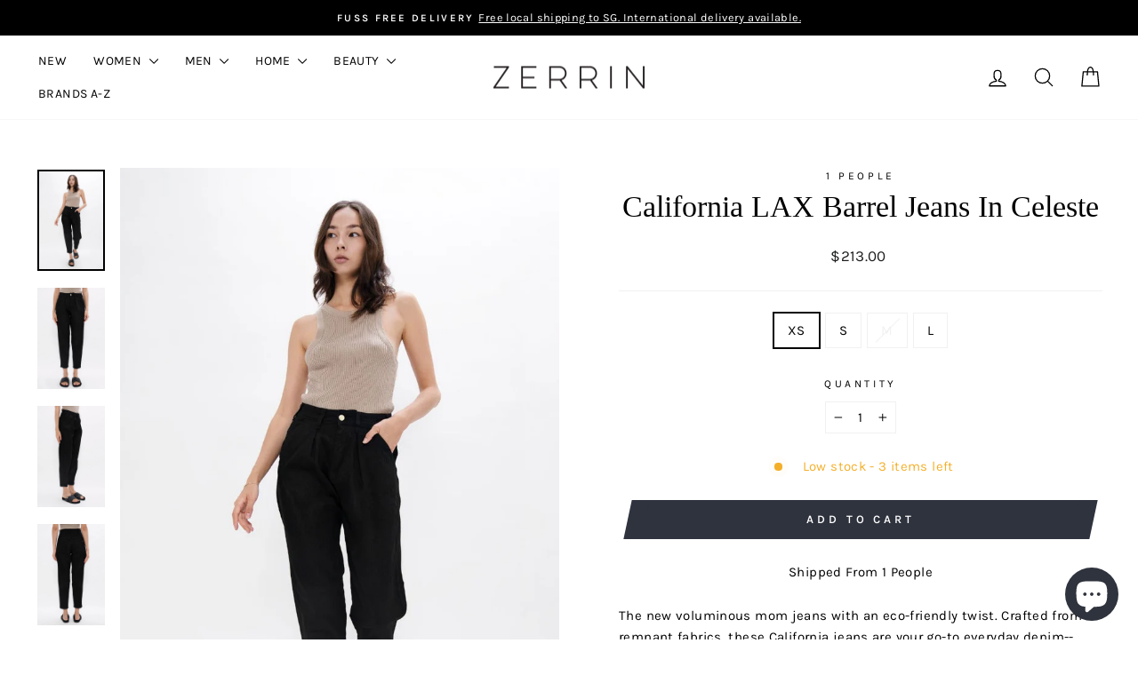

--- FILE ---
content_type: text/html; charset=utf-8
request_url: https://shop.zerrin.com/en-au/collections/upcycled/products/1-people-california-lax-barrel-jeans-celeste
body_size: 32294
content:
<!doctype html>
<html class="no-js" lang="en" dir="ltr">
<head>
  <meta charset="utf-8">
  <meta http-equiv="X-UA-Compatible" content="IE=edge,chrome=1">
  <meta name="viewport" content="width=device-width,initial-scale=1">
  <meta name="theme-color" content="#2f333e">
  <link rel="canonical" href="https://shop.zerrin.com/en-au/products/1-people-california-lax-barrel-jeans-celeste">
  <link rel="preconnect" href="https://cdn.shopify.com" crossorigin>
  <link rel="preconnect" href="https://fonts.shopifycdn.com" crossorigin>
  <link rel="dns-prefetch" href="https://productreviews.shopifycdn.com">
  <link rel="dns-prefetch" href="https://ajax.googleapis.com">
  <link rel="dns-prefetch" href="https://maps.googleapis.com">
  <link rel="dns-prefetch" href="https://maps.gstatic.com"><link rel="shortcut icon" href="//shop.zerrin.com/cdn/shop/files/Zerrin_Logo_32x32.jpg?v=1613521377" type="image/png" /><title>1 People California LAX Barrel Jeans In Celeste | ZERRIN
</title>
<meta name="description" content="The new voluminous mom jeans with an eco-friendly twist. Crafted from remnant fabrics, these California jeans are your go-to everyday denim--friendly to the planet and comfy for you. Available on ZERRIN with free Singapore shipping."><meta property="og:site_name" content="ZERRIN">
  <meta property="og:url" content="https://shop.zerrin.com/en-au/products/1-people-california-lax-barrel-jeans-celeste">
  <meta property="og:title" content="California LAX Barrel Jeans In Celeste">
  <meta property="og:type" content="product">
  <meta property="og:description" content="The new voluminous mom jeans with an eco-friendly twist. Crafted from remnant fabrics, these California jeans are your go-to everyday denim--friendly to the planet and comfy for you. Available on ZERRIN with free Singapore shipping."><meta property="og:image" content="http://shop.zerrin.com/cdn/shop/products/california-barrel-jeans-celeste-1_24a3736e-cfb2-4998-af81-b335bd3b0ef4.jpg?v=1695621555">
    <meta property="og:image:secure_url" content="https://shop.zerrin.com/cdn/shop/products/california-barrel-jeans-celeste-1_24a3736e-cfb2-4998-af81-b335bd3b0ef4.jpg?v=1695621555">
    <meta property="og:image:width" content="800">
    <meta property="og:image:height" content="1200"><meta name="twitter:site" content="@">
  <meta name="twitter:card" content="summary_large_image">
  <meta name="twitter:title" content="California LAX Barrel Jeans In Celeste">
  <meta name="twitter:description" content="The new voluminous mom jeans with an eco-friendly twist. Crafted from remnant fabrics, these California jeans are your go-to everyday denim--friendly to the planet and comfy for you. Available on ZERRIN with free Singapore shipping.">
<style data-shopify>
  @font-face {
  font-family: Karla;
  font-weight: 400;
  font-style: normal;
  font-display: swap;
  src: url("//shop.zerrin.com/cdn/fonts/karla/karla_n4.40497e07df527e6a50e58fb17ef1950c72f3e32c.woff2") format("woff2"),
       url("//shop.zerrin.com/cdn/fonts/karla/karla_n4.e9f6f9de321061073c6bfe03c28976ba8ce6ee18.woff") format("woff");
}


  @font-face {
  font-family: Karla;
  font-weight: 600;
  font-style: normal;
  font-display: swap;
  src: url("//shop.zerrin.com/cdn/fonts/karla/karla_n6.11d2ca9baa9358585c001bdea96cf4efec1c541a.woff2") format("woff2"),
       url("//shop.zerrin.com/cdn/fonts/karla/karla_n6.f61bdbc760ad3ce235abbf92fc104026b8312806.woff") format("woff");
}

  @font-face {
  font-family: Karla;
  font-weight: 400;
  font-style: italic;
  font-display: swap;
  src: url("//shop.zerrin.com/cdn/fonts/karla/karla_i4.2086039c16bcc3a78a72a2f7b471e3c4a7f873a6.woff2") format("woff2"),
       url("//shop.zerrin.com/cdn/fonts/karla/karla_i4.7b9f59841a5960c16fa2a897a0716c8ebb183221.woff") format("woff");
}

  @font-face {
  font-family: Karla;
  font-weight: 600;
  font-style: italic;
  font-display: swap;
  src: url("//shop.zerrin.com/cdn/fonts/karla/karla_i6.a7635423ab3dadf279bd83cab7821e04a762f0d7.woff2") format("woff2"),
       url("//shop.zerrin.com/cdn/fonts/karla/karla_i6.93523748a53c3e2305eb638d2279e8634a22c25f.woff") format("woff");
}

</style><link href="//shop.zerrin.com/cdn/shop/t/28/assets/theme.css?v=2480700454043483291736147232" rel="stylesheet" type="text/css" media="all" />
<style data-shopify>:root {
    --typeHeaderPrimary: Garamond;
    --typeHeaderFallback: Baskerville, Caslon, serif;
    --typeHeaderSize: 40px;
    --typeHeaderWeight: 400;
    --typeHeaderLineHeight: 1;
    --typeHeaderSpacing: 0.0em;

    --typeBasePrimary:Karla;
    --typeBaseFallback:sans-serif;
    --typeBaseSize: 15px;
    --typeBaseWeight: 400;
    --typeBaseSpacing: 0.025em;
    --typeBaseLineHeight: 1.6;
    --typeBaselineHeightMinus01: 1.5;

    --typeCollectionTitle: 25px;

    --iconWeight: 3px;
    --iconLinecaps: round;

    
        --buttonRadius: 0;
    

    --colorGridOverlayOpacity: 0.1;
    }

    .placeholder-content {
    background-image: linear-gradient(100deg, #ffffff 40%, #f7f7f7 63%, #ffffff 79%);
    }</style>
  <link href="//shop.zerrin.com/cdn/shop/t/28/assets/stylesheet.css?v=145697514747935372871711052615" rel="stylesheet" type="text/css" media="all" />
  <style>
    .collection-item__title {
      font-family: 'Medio';
      font-size: 25px;
      font-weight:400;
    }

    @media screen and (max-width: 768px) {
      .collection-item__title {
        font-family: 'Medio';
        font-size: 20.0px;
        font-weight:400;
      }
    }
  </style>
  <script>
    document.documentElement.className = document.documentElement.className.replace('no-js', 'js');

    window.theme = window.theme || {};
    theme.routes = {
      home: "/en-au",
      cart: "/en-au/cart.js",
      cartPage: "/en-au/cart",
      cartAdd: "/en-au/cart/add.js",
      cartChange: "/en-au/cart/change.js",
      search: "/en-au/search",
      predictiveSearch: "/en-au/search/suggest"
    };
    theme.strings = {
      soldOut: "Sold Out",
      unavailable: "Unavailable",
      inStockLabel: "In stock, ready to ship",
      oneStockLabel: "Low stock - [count] item left",
      otherStockLabel: "Low stock - [count] items left",
      willNotShipUntil: "Ready to ship [date]",
      willBeInStockAfter: "Back in stock [date]",
      waitingForStock: "Backordered, shipping soon",
      savePrice: "Save [saved_amount]",
      cartEmpty: "Your cart is currently empty.",
      cartTermsConfirmation: "You must agree with the terms and conditions of sales to check out",
      searchCollections: "Collections",
      searchPages: "Pages",
      searchArticles: "Articles",
      productFrom: "from ",
      maxQuantity: "You can only have [quantity] of [title] in your cart."
    };
    theme.settings = {
      cartType: "drawer",
      isCustomerTemplate: false,
      moneyFormat: "${{amount}}",
      saveType: "percent",
      productImageSize: "natural",
      productImageCover: false,
      predictiveSearch: true,
      predictiveSearchType: null,
      predictiveSearchVendor: false,
      predictiveSearchPrice: false,
      quickView: false,
      themeName: 'Impulse',
      themeVersion: "7.4.1"
    };
  </script>

  <script>window.performance && window.performance.mark && window.performance.mark('shopify.content_for_header.start');</script><meta name="google-site-verification" content="KaukcCuwTaBqj9v7Lb52QhNLzHOzHRaOLO5eCMf0-y4">
<meta name="google-site-verification" content="yFTGtTXLd7Maxt6J6vDeZbhcwrIVT1sHc1Yxio70Y6U">
<meta id="shopify-digital-wallet" name="shopify-digital-wallet" content="/15433741/digital_wallets/dialog">
<meta name="shopify-checkout-api-token" content="f5d5424fa768d3a2c9a4d4d883124ac5">
<meta id="in-context-paypal-metadata" data-shop-id="15433741" data-venmo-supported="false" data-environment="production" data-locale="en_US" data-paypal-v4="true" data-currency="AUD">
<link rel="alternate" hreflang="x-default" href="https://shop.zerrin.com/products/1-people-california-lax-barrel-jeans-celeste">
<link rel="alternate" hreflang="en" href="https://shop.zerrin.com/products/1-people-california-lax-barrel-jeans-celeste">
<link rel="alternate" hreflang="en-AU" href="https://shop.zerrin.com/en-au/products/1-people-california-lax-barrel-jeans-celeste">
<link rel="alternate" hreflang="en-HK" href="https://shop.zerrin.com/en-hk/products/1-people-california-lax-barrel-jeans-celeste">
<link rel="alternate" type="application/json+oembed" href="https://shop.zerrin.com/en-au/products/1-people-california-lax-barrel-jeans-celeste.oembed">
<script async="async" src="/checkouts/internal/preloads.js?locale=en-AU"></script>
<link rel="preconnect" href="https://shop.app" crossorigin="anonymous">
<script async="async" src="https://shop.app/checkouts/internal/preloads.js?locale=en-AU&shop_id=15433741" crossorigin="anonymous"></script>
<script id="apple-pay-shop-capabilities" type="application/json">{"shopId":15433741,"countryCode":"SG","currencyCode":"AUD","merchantCapabilities":["supports3DS"],"merchantId":"gid:\/\/shopify\/Shop\/15433741","merchantName":"ZERRIN","requiredBillingContactFields":["postalAddress","email","phone"],"requiredShippingContactFields":["postalAddress","email","phone"],"shippingType":"shipping","supportedNetworks":["visa","masterCard","amex"],"total":{"type":"pending","label":"ZERRIN","amount":"1.00"},"shopifyPaymentsEnabled":true,"supportsSubscriptions":true}</script>
<script id="shopify-features" type="application/json">{"accessToken":"f5d5424fa768d3a2c9a4d4d883124ac5","betas":["rich-media-storefront-analytics"],"domain":"shop.zerrin.com","predictiveSearch":true,"shopId":15433741,"locale":"en"}</script>
<script>var Shopify = Shopify || {};
Shopify.shop = "zerrin.myshopify.com";
Shopify.locale = "en";
Shopify.currency = {"active":"AUD","rate":"1.184679"};
Shopify.country = "AU";
Shopify.theme = {"name":"NEW IMPULSE THEME (20 NOV 2024)","id":140433195263,"schema_name":"Impulse","schema_version":"7.4.1","theme_store_id":857,"role":"main"};
Shopify.theme.handle = "null";
Shopify.theme.style = {"id":null,"handle":null};
Shopify.cdnHost = "shop.zerrin.com/cdn";
Shopify.routes = Shopify.routes || {};
Shopify.routes.root = "/en-au/";</script>
<script type="module">!function(o){(o.Shopify=o.Shopify||{}).modules=!0}(window);</script>
<script>!function(o){function n(){var o=[];function n(){o.push(Array.prototype.slice.apply(arguments))}return n.q=o,n}var t=o.Shopify=o.Shopify||{};t.loadFeatures=n(),t.autoloadFeatures=n()}(window);</script>
<script>
  window.ShopifyPay = window.ShopifyPay || {};
  window.ShopifyPay.apiHost = "shop.app\/pay";
  window.ShopifyPay.redirectState = null;
</script>
<script id="shop-js-analytics" type="application/json">{"pageType":"product"}</script>
<script defer="defer" async type="module" src="//shop.zerrin.com/cdn/shopifycloud/shop-js/modules/v2/client.init-shop-cart-sync_C5BV16lS.en.esm.js"></script>
<script defer="defer" async type="module" src="//shop.zerrin.com/cdn/shopifycloud/shop-js/modules/v2/chunk.common_CygWptCX.esm.js"></script>
<script type="module">
  await import("//shop.zerrin.com/cdn/shopifycloud/shop-js/modules/v2/client.init-shop-cart-sync_C5BV16lS.en.esm.js");
await import("//shop.zerrin.com/cdn/shopifycloud/shop-js/modules/v2/chunk.common_CygWptCX.esm.js");

  window.Shopify.SignInWithShop?.initShopCartSync?.({"fedCMEnabled":true,"windoidEnabled":true});

</script>
<script>
  window.Shopify = window.Shopify || {};
  if (!window.Shopify.featureAssets) window.Shopify.featureAssets = {};
  window.Shopify.featureAssets['shop-js'] = {"shop-cart-sync":["modules/v2/client.shop-cart-sync_ZFArdW7E.en.esm.js","modules/v2/chunk.common_CygWptCX.esm.js"],"init-fed-cm":["modules/v2/client.init-fed-cm_CmiC4vf6.en.esm.js","modules/v2/chunk.common_CygWptCX.esm.js"],"shop-button":["modules/v2/client.shop-button_tlx5R9nI.en.esm.js","modules/v2/chunk.common_CygWptCX.esm.js"],"shop-cash-offers":["modules/v2/client.shop-cash-offers_DOA2yAJr.en.esm.js","modules/v2/chunk.common_CygWptCX.esm.js","modules/v2/chunk.modal_D71HUcav.esm.js"],"init-windoid":["modules/v2/client.init-windoid_sURxWdc1.en.esm.js","modules/v2/chunk.common_CygWptCX.esm.js"],"shop-toast-manager":["modules/v2/client.shop-toast-manager_ClPi3nE9.en.esm.js","modules/v2/chunk.common_CygWptCX.esm.js"],"init-shop-email-lookup-coordinator":["modules/v2/client.init-shop-email-lookup-coordinator_B8hsDcYM.en.esm.js","modules/v2/chunk.common_CygWptCX.esm.js"],"init-shop-cart-sync":["modules/v2/client.init-shop-cart-sync_C5BV16lS.en.esm.js","modules/v2/chunk.common_CygWptCX.esm.js"],"avatar":["modules/v2/client.avatar_BTnouDA3.en.esm.js"],"pay-button":["modules/v2/client.pay-button_FdsNuTd3.en.esm.js","modules/v2/chunk.common_CygWptCX.esm.js"],"init-customer-accounts":["modules/v2/client.init-customer-accounts_DxDtT_ad.en.esm.js","modules/v2/client.shop-login-button_C5VAVYt1.en.esm.js","modules/v2/chunk.common_CygWptCX.esm.js","modules/v2/chunk.modal_D71HUcav.esm.js"],"init-shop-for-new-customer-accounts":["modules/v2/client.init-shop-for-new-customer-accounts_ChsxoAhi.en.esm.js","modules/v2/client.shop-login-button_C5VAVYt1.en.esm.js","modules/v2/chunk.common_CygWptCX.esm.js","modules/v2/chunk.modal_D71HUcav.esm.js"],"shop-login-button":["modules/v2/client.shop-login-button_C5VAVYt1.en.esm.js","modules/v2/chunk.common_CygWptCX.esm.js","modules/v2/chunk.modal_D71HUcav.esm.js"],"init-customer-accounts-sign-up":["modules/v2/client.init-customer-accounts-sign-up_CPSyQ0Tj.en.esm.js","modules/v2/client.shop-login-button_C5VAVYt1.en.esm.js","modules/v2/chunk.common_CygWptCX.esm.js","modules/v2/chunk.modal_D71HUcav.esm.js"],"shop-follow-button":["modules/v2/client.shop-follow-button_Cva4Ekp9.en.esm.js","modules/v2/chunk.common_CygWptCX.esm.js","modules/v2/chunk.modal_D71HUcav.esm.js"],"checkout-modal":["modules/v2/client.checkout-modal_BPM8l0SH.en.esm.js","modules/v2/chunk.common_CygWptCX.esm.js","modules/v2/chunk.modal_D71HUcav.esm.js"],"lead-capture":["modules/v2/client.lead-capture_Bi8yE_yS.en.esm.js","modules/v2/chunk.common_CygWptCX.esm.js","modules/v2/chunk.modal_D71HUcav.esm.js"],"shop-login":["modules/v2/client.shop-login_D6lNrXab.en.esm.js","modules/v2/chunk.common_CygWptCX.esm.js","modules/v2/chunk.modal_D71HUcav.esm.js"],"payment-terms":["modules/v2/client.payment-terms_CZxnsJam.en.esm.js","modules/v2/chunk.common_CygWptCX.esm.js","modules/v2/chunk.modal_D71HUcav.esm.js"]};
</script>
<script>(function() {
  var isLoaded = false;
  function asyncLoad() {
    if (isLoaded) return;
    isLoaded = true;
    var urls = ["https:\/\/chimpstatic.com\/mcjs-connected\/js\/users\/a7d24d3e90e3091d5706d6739\/93b72be0d5edc5ddbc46678fd.js?shop=zerrin.myshopify.com","https:\/\/cdn.shopify.com\/s\/files\/1\/0184\/4255\/1360\/files\/quicklink.min.js?v=1593142354\u0026shop=zerrin.myshopify.com","https:\/\/cdn.sesami.co\/shopify.js?shop=zerrin.myshopify.com","\/\/swymv3free-01.azureedge.net\/code\/swym-shopify.js?shop=zerrin.myshopify.com","https:\/\/gateway.apaylater.com\/plugins\/price_divider\/main.js?platform=SHOPIFY\u0026country=SG\u0026price_divider_applied_on=detail\u0026shop=zerrin.myshopify.com"];
    for (var i = 0; i < urls.length; i++) {
      var s = document.createElement('script');
      s.type = 'text/javascript';
      s.async = true;
      s.src = urls[i];
      var x = document.getElementsByTagName('script')[0];
      x.parentNode.insertBefore(s, x);
    }
  };
  if(window.attachEvent) {
    window.attachEvent('onload', asyncLoad);
  } else {
    window.addEventListener('load', asyncLoad, false);
  }
})();</script>
<script id="__st">var __st={"a":15433741,"offset":28800,"reqid":"c9ab5197-6e11-4297-a601-7287ab56a6ba-1768618637","pageurl":"shop.zerrin.com\/en-au\/collections\/upcycled\/products\/1-people-california-lax-barrel-jeans-celeste","u":"1ea4716a856d","p":"product","rtyp":"product","rid":8206033092863};</script>
<script>window.ShopifyPaypalV4VisibilityTracking = true;</script>
<script id="captcha-bootstrap">!function(){'use strict';const t='contact',e='account',n='new_comment',o=[[t,t],['blogs',n],['comments',n],[t,'customer']],c=[[e,'customer_login'],[e,'guest_login'],[e,'recover_customer_password'],[e,'create_customer']],r=t=>t.map((([t,e])=>`form[action*='/${t}']:not([data-nocaptcha='true']) input[name='form_type'][value='${e}']`)).join(','),a=t=>()=>t?[...document.querySelectorAll(t)].map((t=>t.form)):[];function s(){const t=[...o],e=r(t);return a(e)}const i='password',u='form_key',d=['recaptcha-v3-token','g-recaptcha-response','h-captcha-response',i],f=()=>{try{return window.sessionStorage}catch{return}},m='__shopify_v',_=t=>t.elements[u];function p(t,e,n=!1){try{const o=window.sessionStorage,c=JSON.parse(o.getItem(e)),{data:r}=function(t){const{data:e,action:n}=t;return t[m]||n?{data:e,action:n}:{data:t,action:n}}(c);for(const[e,n]of Object.entries(r))t.elements[e]&&(t.elements[e].value=n);n&&o.removeItem(e)}catch(o){console.error('form repopulation failed',{error:o})}}const l='form_type',E='cptcha';function T(t){t.dataset[E]=!0}const w=window,h=w.document,L='Shopify',v='ce_forms',y='captcha';let A=!1;((t,e)=>{const n=(g='f06e6c50-85a8-45c8-87d0-21a2b65856fe',I='https://cdn.shopify.com/shopifycloud/storefront-forms-hcaptcha/ce_storefront_forms_captcha_hcaptcha.v1.5.2.iife.js',D={infoText:'Protected by hCaptcha',privacyText:'Privacy',termsText:'Terms'},(t,e,n)=>{const o=w[L][v],c=o.bindForm;if(c)return c(t,g,e,D).then(n);var r;o.q.push([[t,g,e,D],n]),r=I,A||(h.body.append(Object.assign(h.createElement('script'),{id:'captcha-provider',async:!0,src:r})),A=!0)});var g,I,D;w[L]=w[L]||{},w[L][v]=w[L][v]||{},w[L][v].q=[],w[L][y]=w[L][y]||{},w[L][y].protect=function(t,e){n(t,void 0,e),T(t)},Object.freeze(w[L][y]),function(t,e,n,w,h,L){const[v,y,A,g]=function(t,e,n){const i=e?o:[],u=t?c:[],d=[...i,...u],f=r(d),m=r(i),_=r(d.filter((([t,e])=>n.includes(e))));return[a(f),a(m),a(_),s()]}(w,h,L),I=t=>{const e=t.target;return e instanceof HTMLFormElement?e:e&&e.form},D=t=>v().includes(t);t.addEventListener('submit',(t=>{const e=I(t);if(!e)return;const n=D(e)&&!e.dataset.hcaptchaBound&&!e.dataset.recaptchaBound,o=_(e),c=g().includes(e)&&(!o||!o.value);(n||c)&&t.preventDefault(),c&&!n&&(function(t){try{if(!f())return;!function(t){const e=f();if(!e)return;const n=_(t);if(!n)return;const o=n.value;o&&e.removeItem(o)}(t);const e=Array.from(Array(32),(()=>Math.random().toString(36)[2])).join('');!function(t,e){_(t)||t.append(Object.assign(document.createElement('input'),{type:'hidden',name:u})),t.elements[u].value=e}(t,e),function(t,e){const n=f();if(!n)return;const o=[...t.querySelectorAll(`input[type='${i}']`)].map((({name:t})=>t)),c=[...d,...o],r={};for(const[a,s]of new FormData(t).entries())c.includes(a)||(r[a]=s);n.setItem(e,JSON.stringify({[m]:1,action:t.action,data:r}))}(t,e)}catch(e){console.error('failed to persist form',e)}}(e),e.submit())}));const S=(t,e)=>{t&&!t.dataset[E]&&(n(t,e.some((e=>e===t))),T(t))};for(const o of['focusin','change'])t.addEventListener(o,(t=>{const e=I(t);D(e)&&S(e,y())}));const B=e.get('form_key'),M=e.get(l),P=B&&M;t.addEventListener('DOMContentLoaded',(()=>{const t=y();if(P)for(const e of t)e.elements[l].value===M&&p(e,B);[...new Set([...A(),...v().filter((t=>'true'===t.dataset.shopifyCaptcha))])].forEach((e=>S(e,t)))}))}(h,new URLSearchParams(w.location.search),n,t,e,['guest_login'])})(!0,!0)}();</script>
<script integrity="sha256-4kQ18oKyAcykRKYeNunJcIwy7WH5gtpwJnB7kiuLZ1E=" data-source-attribution="shopify.loadfeatures" defer="defer" src="//shop.zerrin.com/cdn/shopifycloud/storefront/assets/storefront/load_feature-a0a9edcb.js" crossorigin="anonymous"></script>
<script crossorigin="anonymous" defer="defer" src="//shop.zerrin.com/cdn/shopifycloud/storefront/assets/shopify_pay/storefront-65b4c6d7.js?v=20250812"></script>
<script data-source-attribution="shopify.dynamic_checkout.dynamic.init">var Shopify=Shopify||{};Shopify.PaymentButton=Shopify.PaymentButton||{isStorefrontPortableWallets:!0,init:function(){window.Shopify.PaymentButton.init=function(){};var t=document.createElement("script");t.src="https://shop.zerrin.com/cdn/shopifycloud/portable-wallets/latest/portable-wallets.en.js",t.type="module",document.head.appendChild(t)}};
</script>
<script data-source-attribution="shopify.dynamic_checkout.buyer_consent">
  function portableWalletsHideBuyerConsent(e){var t=document.getElementById("shopify-buyer-consent"),n=document.getElementById("shopify-subscription-policy-button");t&&n&&(t.classList.add("hidden"),t.setAttribute("aria-hidden","true"),n.removeEventListener("click",e))}function portableWalletsShowBuyerConsent(e){var t=document.getElementById("shopify-buyer-consent"),n=document.getElementById("shopify-subscription-policy-button");t&&n&&(t.classList.remove("hidden"),t.removeAttribute("aria-hidden"),n.addEventListener("click",e))}window.Shopify?.PaymentButton&&(window.Shopify.PaymentButton.hideBuyerConsent=portableWalletsHideBuyerConsent,window.Shopify.PaymentButton.showBuyerConsent=portableWalletsShowBuyerConsent);
</script>
<script data-source-attribution="shopify.dynamic_checkout.cart.bootstrap">document.addEventListener("DOMContentLoaded",(function(){function t(){return document.querySelector("shopify-accelerated-checkout-cart, shopify-accelerated-checkout")}if(t())Shopify.PaymentButton.init();else{new MutationObserver((function(e,n){t()&&(Shopify.PaymentButton.init(),n.disconnect())})).observe(document.body,{childList:!0,subtree:!0})}}));
</script>
<link id="shopify-accelerated-checkout-styles" rel="stylesheet" media="screen" href="https://shop.zerrin.com/cdn/shopifycloud/portable-wallets/latest/accelerated-checkout-backwards-compat.css" crossorigin="anonymous">
<style id="shopify-accelerated-checkout-cart">
        #shopify-buyer-consent {
  margin-top: 1em;
  display: inline-block;
  width: 100%;
}

#shopify-buyer-consent.hidden {
  display: none;
}

#shopify-subscription-policy-button {
  background: none;
  border: none;
  padding: 0;
  text-decoration: underline;
  font-size: inherit;
  cursor: pointer;
}

#shopify-subscription-policy-button::before {
  box-shadow: none;
}

      </style>

<script>window.performance && window.performance.mark && window.performance.mark('shopify.content_for_header.end');</script>

  <script src="//shop.zerrin.com/cdn/shop/t/28/assets/vendor-scripts-v11.js" defer="defer"></script><link rel="stylesheet" href="//shop.zerrin.com/cdn/shop/t/28/assets/country-flags.css"><script src="//shop.zerrin.com/cdn/shop/t/28/assets/theme.js?v=162449280309518872391711400832" defer="defer"></script>
<script src="https://cdn.shopify.com/extensions/7bc9bb47-adfa-4267-963e-cadee5096caf/inbox-1252/assets/inbox-chat-loader.js" type="text/javascript" defer="defer"></script>
<script src="https://cdn.shopify.com/extensions/019ada43-5df6-753c-a62c-4e6f335155c8/sesami-booking-app-102/assets/sesami-main.js" type="text/javascript" defer="defer"></script>
<link href="https://cdn.shopify.com/extensions/019ada43-5df6-753c-a62c-4e6f335155c8/sesami-booking-app-102/assets/sesami-components.css" rel="stylesheet" type="text/css" media="all">
<link href="https://monorail-edge.shopifysvc.com" rel="dns-prefetch">
<script>(function(){if ("sendBeacon" in navigator && "performance" in window) {try {var session_token_from_headers = performance.getEntriesByType('navigation')[0].serverTiming.find(x => x.name == '_s').description;} catch {var session_token_from_headers = undefined;}var session_cookie_matches = document.cookie.match(/_shopify_s=([^;]*)/);var session_token_from_cookie = session_cookie_matches && session_cookie_matches.length === 2 ? session_cookie_matches[1] : "";var session_token = session_token_from_headers || session_token_from_cookie || "";function handle_abandonment_event(e) {var entries = performance.getEntries().filter(function(entry) {return /monorail-edge.shopifysvc.com/.test(entry.name);});if (!window.abandonment_tracked && entries.length === 0) {window.abandonment_tracked = true;var currentMs = Date.now();var navigation_start = performance.timing.navigationStart;var payload = {shop_id: 15433741,url: window.location.href,navigation_start,duration: currentMs - navigation_start,session_token,page_type: "product"};window.navigator.sendBeacon("https://monorail-edge.shopifysvc.com/v1/produce", JSON.stringify({schema_id: "online_store_buyer_site_abandonment/1.1",payload: payload,metadata: {event_created_at_ms: currentMs,event_sent_at_ms: currentMs}}));}}window.addEventListener('pagehide', handle_abandonment_event);}}());</script>
<script id="web-pixels-manager-setup">(function e(e,d,r,n,o){if(void 0===o&&(o={}),!Boolean(null===(a=null===(i=window.Shopify)||void 0===i?void 0:i.analytics)||void 0===a?void 0:a.replayQueue)){var i,a;window.Shopify=window.Shopify||{};var t=window.Shopify;t.analytics=t.analytics||{};var s=t.analytics;s.replayQueue=[],s.publish=function(e,d,r){return s.replayQueue.push([e,d,r]),!0};try{self.performance.mark("wpm:start")}catch(e){}var l=function(){var e={modern:/Edge?\/(1{2}[4-9]|1[2-9]\d|[2-9]\d{2}|\d{4,})\.\d+(\.\d+|)|Firefox\/(1{2}[4-9]|1[2-9]\d|[2-9]\d{2}|\d{4,})\.\d+(\.\d+|)|Chrom(ium|e)\/(9{2}|\d{3,})\.\d+(\.\d+|)|(Maci|X1{2}).+ Version\/(15\.\d+|(1[6-9]|[2-9]\d|\d{3,})\.\d+)([,.]\d+|)( \(\w+\)|)( Mobile\/\w+|) Safari\/|Chrome.+OPR\/(9{2}|\d{3,})\.\d+\.\d+|(CPU[ +]OS|iPhone[ +]OS|CPU[ +]iPhone|CPU IPhone OS|CPU iPad OS)[ +]+(15[._]\d+|(1[6-9]|[2-9]\d|\d{3,})[._]\d+)([._]\d+|)|Android:?[ /-](13[3-9]|1[4-9]\d|[2-9]\d{2}|\d{4,})(\.\d+|)(\.\d+|)|Android.+Firefox\/(13[5-9]|1[4-9]\d|[2-9]\d{2}|\d{4,})\.\d+(\.\d+|)|Android.+Chrom(ium|e)\/(13[3-9]|1[4-9]\d|[2-9]\d{2}|\d{4,})\.\d+(\.\d+|)|SamsungBrowser\/([2-9]\d|\d{3,})\.\d+/,legacy:/Edge?\/(1[6-9]|[2-9]\d|\d{3,})\.\d+(\.\d+|)|Firefox\/(5[4-9]|[6-9]\d|\d{3,})\.\d+(\.\d+|)|Chrom(ium|e)\/(5[1-9]|[6-9]\d|\d{3,})\.\d+(\.\d+|)([\d.]+$|.*Safari\/(?![\d.]+ Edge\/[\d.]+$))|(Maci|X1{2}).+ Version\/(10\.\d+|(1[1-9]|[2-9]\d|\d{3,})\.\d+)([,.]\d+|)( \(\w+\)|)( Mobile\/\w+|) Safari\/|Chrome.+OPR\/(3[89]|[4-9]\d|\d{3,})\.\d+\.\d+|(CPU[ +]OS|iPhone[ +]OS|CPU[ +]iPhone|CPU IPhone OS|CPU iPad OS)[ +]+(10[._]\d+|(1[1-9]|[2-9]\d|\d{3,})[._]\d+)([._]\d+|)|Android:?[ /-](13[3-9]|1[4-9]\d|[2-9]\d{2}|\d{4,})(\.\d+|)(\.\d+|)|Mobile Safari.+OPR\/([89]\d|\d{3,})\.\d+\.\d+|Android.+Firefox\/(13[5-9]|1[4-9]\d|[2-9]\d{2}|\d{4,})\.\d+(\.\d+|)|Android.+Chrom(ium|e)\/(13[3-9]|1[4-9]\d|[2-9]\d{2}|\d{4,})\.\d+(\.\d+|)|Android.+(UC? ?Browser|UCWEB|U3)[ /]?(15\.([5-9]|\d{2,})|(1[6-9]|[2-9]\d|\d{3,})\.\d+)\.\d+|SamsungBrowser\/(5\.\d+|([6-9]|\d{2,})\.\d+)|Android.+MQ{2}Browser\/(14(\.(9|\d{2,})|)|(1[5-9]|[2-9]\d|\d{3,})(\.\d+|))(\.\d+|)|K[Aa][Ii]OS\/(3\.\d+|([4-9]|\d{2,})\.\d+)(\.\d+|)/},d=e.modern,r=e.legacy,n=navigator.userAgent;return n.match(d)?"modern":n.match(r)?"legacy":"unknown"}(),u="modern"===l?"modern":"legacy",c=(null!=n?n:{modern:"",legacy:""})[u],f=function(e){return[e.baseUrl,"/wpm","/b",e.hashVersion,"modern"===e.buildTarget?"m":"l",".js"].join("")}({baseUrl:d,hashVersion:r,buildTarget:u}),m=function(e){var d=e.version,r=e.bundleTarget,n=e.surface,o=e.pageUrl,i=e.monorailEndpoint;return{emit:function(e){var a=e.status,t=e.errorMsg,s=(new Date).getTime(),l=JSON.stringify({metadata:{event_sent_at_ms:s},events:[{schema_id:"web_pixels_manager_load/3.1",payload:{version:d,bundle_target:r,page_url:o,status:a,surface:n,error_msg:t},metadata:{event_created_at_ms:s}}]});if(!i)return console&&console.warn&&console.warn("[Web Pixels Manager] No Monorail endpoint provided, skipping logging."),!1;try{return self.navigator.sendBeacon.bind(self.navigator)(i,l)}catch(e){}var u=new XMLHttpRequest;try{return u.open("POST",i,!0),u.setRequestHeader("Content-Type","text/plain"),u.send(l),!0}catch(e){return console&&console.warn&&console.warn("[Web Pixels Manager] Got an unhandled error while logging to Monorail."),!1}}}}({version:r,bundleTarget:l,surface:e.surface,pageUrl:self.location.href,monorailEndpoint:e.monorailEndpoint});try{o.browserTarget=l,function(e){var d=e.src,r=e.async,n=void 0===r||r,o=e.onload,i=e.onerror,a=e.sri,t=e.scriptDataAttributes,s=void 0===t?{}:t,l=document.createElement("script"),u=document.querySelector("head"),c=document.querySelector("body");if(l.async=n,l.src=d,a&&(l.integrity=a,l.crossOrigin="anonymous"),s)for(var f in s)if(Object.prototype.hasOwnProperty.call(s,f))try{l.dataset[f]=s[f]}catch(e){}if(o&&l.addEventListener("load",o),i&&l.addEventListener("error",i),u)u.appendChild(l);else{if(!c)throw new Error("Did not find a head or body element to append the script");c.appendChild(l)}}({src:f,async:!0,onload:function(){if(!function(){var e,d;return Boolean(null===(d=null===(e=window.Shopify)||void 0===e?void 0:e.analytics)||void 0===d?void 0:d.initialized)}()){var d=window.webPixelsManager.init(e)||void 0;if(d){var r=window.Shopify.analytics;r.replayQueue.forEach((function(e){var r=e[0],n=e[1],o=e[2];d.publishCustomEvent(r,n,o)})),r.replayQueue=[],r.publish=d.publishCustomEvent,r.visitor=d.visitor,r.initialized=!0}}},onerror:function(){return m.emit({status:"failed",errorMsg:"".concat(f," has failed to load")})},sri:function(e){var d=/^sha384-[A-Za-z0-9+/=]+$/;return"string"==typeof e&&d.test(e)}(c)?c:"",scriptDataAttributes:o}),m.emit({status:"loading"})}catch(e){m.emit({status:"failed",errorMsg:(null==e?void 0:e.message)||"Unknown error"})}}})({shopId: 15433741,storefrontBaseUrl: "https://shop.zerrin.com",extensionsBaseUrl: "https://extensions.shopifycdn.com/cdn/shopifycloud/web-pixels-manager",monorailEndpoint: "https://monorail-edge.shopifysvc.com/unstable/produce_batch",surface: "storefront-renderer",enabledBetaFlags: ["2dca8a86"],webPixelsConfigList: [{"id":"476217599","configuration":"{\"config\":\"{\\\"pixel_id\\\":\\\"AW-813213918\\\",\\\"target_country\\\":\\\"SG\\\",\\\"gtag_events\\\":[{\\\"type\\\":\\\"search\\\",\\\"action_label\\\":\\\"AW-813213918\\\/T-xUCPHciMIDEN7R4oMD\\\"},{\\\"type\\\":\\\"begin_checkout\\\",\\\"action_label\\\":\\\"AW-813213918\\\/3G4RCO7ciMIDEN7R4oMD\\\"},{\\\"type\\\":\\\"view_item\\\",\\\"action_label\\\":[\\\"AW-813213918\\\/eaBtCOjciMIDEN7R4oMD\\\",\\\"MC-ZWWBX6WE3R\\\"]},{\\\"type\\\":\\\"purchase\\\",\\\"action_label\\\":[\\\"AW-813213918\\\/OQ_ECOXciMIDEN7R4oMD\\\",\\\"MC-ZWWBX6WE3R\\\"]},{\\\"type\\\":\\\"page_view\\\",\\\"action_label\\\":[\\\"AW-813213918\\\/ZPoNCOLciMIDEN7R4oMD\\\",\\\"MC-ZWWBX6WE3R\\\"]},{\\\"type\\\":\\\"add_payment_info\\\",\\\"action_label\\\":\\\"AW-813213918\\\/b7gYCPTciMIDEN7R4oMD\\\"},{\\\"type\\\":\\\"add_to_cart\\\",\\\"action_label\\\":\\\"AW-813213918\\\/LY7sCOvciMIDEN7R4oMD\\\"}],\\\"enable_monitoring_mode\\\":false}\"}","eventPayloadVersion":"v1","runtimeContext":"OPEN","scriptVersion":"b2a88bafab3e21179ed38636efcd8a93","type":"APP","apiClientId":1780363,"privacyPurposes":[],"dataSharingAdjustments":{"protectedCustomerApprovalScopes":["read_customer_address","read_customer_email","read_customer_name","read_customer_personal_data","read_customer_phone"]}},{"id":"175997183","configuration":"{\"pixel_id\":\"825502464775529\",\"pixel_type\":\"facebook_pixel\",\"metaapp_system_user_token\":\"-\"}","eventPayloadVersion":"v1","runtimeContext":"OPEN","scriptVersion":"ca16bc87fe92b6042fbaa3acc2fbdaa6","type":"APP","apiClientId":2329312,"privacyPurposes":["ANALYTICS","MARKETING","SALE_OF_DATA"],"dataSharingAdjustments":{"protectedCustomerApprovalScopes":["read_customer_address","read_customer_email","read_customer_name","read_customer_personal_data","read_customer_phone"]}},{"id":"79462655","eventPayloadVersion":"v1","runtimeContext":"LAX","scriptVersion":"1","type":"CUSTOM","privacyPurposes":["ANALYTICS"],"name":"Google Analytics tag (migrated)"},{"id":"shopify-app-pixel","configuration":"{}","eventPayloadVersion":"v1","runtimeContext":"STRICT","scriptVersion":"0450","apiClientId":"shopify-pixel","type":"APP","privacyPurposes":["ANALYTICS","MARKETING"]},{"id":"shopify-custom-pixel","eventPayloadVersion":"v1","runtimeContext":"LAX","scriptVersion":"0450","apiClientId":"shopify-pixel","type":"CUSTOM","privacyPurposes":["ANALYTICS","MARKETING"]}],isMerchantRequest: false,initData: {"shop":{"name":"ZERRIN","paymentSettings":{"currencyCode":"SGD"},"myshopifyDomain":"zerrin.myshopify.com","countryCode":"SG","storefrontUrl":"https:\/\/shop.zerrin.com\/en-au"},"customer":null,"cart":null,"checkout":null,"productVariants":[{"price":{"amount":213.0,"currencyCode":"AUD"},"product":{"title":"California LAX Barrel Jeans In Celeste","vendor":"1 People","id":"8206033092863","untranslatedTitle":"California LAX Barrel Jeans In Celeste","url":"\/en-au\/products\/1-people-california-lax-barrel-jeans-celeste","type":"Fashion"},"id":"44309492465919","image":{"src":"\/\/shop.zerrin.com\/cdn\/shop\/products\/california-barrel-jeans-celeste-1_24a3736e-cfb2-4998-af81-b335bd3b0ef4.jpg?v=1695621555"},"sku":"RTW-BCAL-CELE-XS","title":"XS","untranslatedTitle":"XS"},{"price":{"amount":213.0,"currencyCode":"AUD"},"product":{"title":"California LAX Barrel Jeans In Celeste","vendor":"1 People","id":"8206033092863","untranslatedTitle":"California LAX Barrel Jeans In Celeste","url":"\/en-au\/products\/1-people-california-lax-barrel-jeans-celeste","type":"Fashion"},"id":"44309492498687","image":{"src":"\/\/shop.zerrin.com\/cdn\/shop\/products\/california-barrel-jeans-celeste-1_24a3736e-cfb2-4998-af81-b335bd3b0ef4.jpg?v=1695621555"},"sku":"RTW-BCAL-CELE-S","title":"S","untranslatedTitle":"S"},{"price":{"amount":213.0,"currencyCode":"AUD"},"product":{"title":"California LAX Barrel Jeans In Celeste","vendor":"1 People","id":"8206033092863","untranslatedTitle":"California LAX Barrel Jeans In Celeste","url":"\/en-au\/products\/1-people-california-lax-barrel-jeans-celeste","type":"Fashion"},"id":"44309492531455","image":{"src":"\/\/shop.zerrin.com\/cdn\/shop\/products\/california-barrel-jeans-celeste-1_24a3736e-cfb2-4998-af81-b335bd3b0ef4.jpg?v=1695621555"},"sku":"RTW-BCAL-CELE-M","title":"M","untranslatedTitle":"M"},{"price":{"amount":213.0,"currencyCode":"AUD"},"product":{"title":"California LAX Barrel Jeans In Celeste","vendor":"1 People","id":"8206033092863","untranslatedTitle":"California LAX Barrel Jeans In Celeste","url":"\/en-au\/products\/1-people-california-lax-barrel-jeans-celeste","type":"Fashion"},"id":"44309492564223","image":{"src":"\/\/shop.zerrin.com\/cdn\/shop\/products\/california-barrel-jeans-celeste-1_24a3736e-cfb2-4998-af81-b335bd3b0ef4.jpg?v=1695621555"},"sku":"RTW-BCAL-CELE-L","title":"L","untranslatedTitle":"L"}],"purchasingCompany":null},},"https://shop.zerrin.com/cdn","fcfee988w5aeb613cpc8e4bc33m6693e112",{"modern":"","legacy":""},{"shopId":"15433741","storefrontBaseUrl":"https:\/\/shop.zerrin.com","extensionBaseUrl":"https:\/\/extensions.shopifycdn.com\/cdn\/shopifycloud\/web-pixels-manager","surface":"storefront-renderer","enabledBetaFlags":"[\"2dca8a86\"]","isMerchantRequest":"false","hashVersion":"fcfee988w5aeb613cpc8e4bc33m6693e112","publish":"custom","events":"[[\"page_viewed\",{}],[\"product_viewed\",{\"productVariant\":{\"price\":{\"amount\":213.0,\"currencyCode\":\"AUD\"},\"product\":{\"title\":\"California LAX Barrel Jeans In Celeste\",\"vendor\":\"1 People\",\"id\":\"8206033092863\",\"untranslatedTitle\":\"California LAX Barrel Jeans In Celeste\",\"url\":\"\/en-au\/products\/1-people-california-lax-barrel-jeans-celeste\",\"type\":\"Fashion\"},\"id\":\"44309492465919\",\"image\":{\"src\":\"\/\/shop.zerrin.com\/cdn\/shop\/products\/california-barrel-jeans-celeste-1_24a3736e-cfb2-4998-af81-b335bd3b0ef4.jpg?v=1695621555\"},\"sku\":\"RTW-BCAL-CELE-XS\",\"title\":\"XS\",\"untranslatedTitle\":\"XS\"}}]]"});</script><script>
  window.ShopifyAnalytics = window.ShopifyAnalytics || {};
  window.ShopifyAnalytics.meta = window.ShopifyAnalytics.meta || {};
  window.ShopifyAnalytics.meta.currency = 'AUD';
  var meta = {"product":{"id":8206033092863,"gid":"gid:\/\/shopify\/Product\/8206033092863","vendor":"1 People","type":"Fashion","handle":"1-people-california-lax-barrel-jeans-celeste","variants":[{"id":44309492465919,"price":21300,"name":"California LAX Barrel Jeans In Celeste - XS","public_title":"XS","sku":"RTW-BCAL-CELE-XS"},{"id":44309492498687,"price":21300,"name":"California LAX Barrel Jeans In Celeste - S","public_title":"S","sku":"RTW-BCAL-CELE-S"},{"id":44309492531455,"price":21300,"name":"California LAX Barrel Jeans In Celeste - M","public_title":"M","sku":"RTW-BCAL-CELE-M"},{"id":44309492564223,"price":21300,"name":"California LAX Barrel Jeans In Celeste - L","public_title":"L","sku":"RTW-BCAL-CELE-L"}],"remote":false},"page":{"pageType":"product","resourceType":"product","resourceId":8206033092863,"requestId":"c9ab5197-6e11-4297-a601-7287ab56a6ba-1768618637"}};
  for (var attr in meta) {
    window.ShopifyAnalytics.meta[attr] = meta[attr];
  }
</script>
<script class="analytics">
  (function () {
    var customDocumentWrite = function(content) {
      var jquery = null;

      if (window.jQuery) {
        jquery = window.jQuery;
      } else if (window.Checkout && window.Checkout.$) {
        jquery = window.Checkout.$;
      }

      if (jquery) {
        jquery('body').append(content);
      }
    };

    var hasLoggedConversion = function(token) {
      if (token) {
        return document.cookie.indexOf('loggedConversion=' + token) !== -1;
      }
      return false;
    }

    var setCookieIfConversion = function(token) {
      if (token) {
        var twoMonthsFromNow = new Date(Date.now());
        twoMonthsFromNow.setMonth(twoMonthsFromNow.getMonth() + 2);

        document.cookie = 'loggedConversion=' + token + '; expires=' + twoMonthsFromNow;
      }
    }

    var trekkie = window.ShopifyAnalytics.lib = window.trekkie = window.trekkie || [];
    if (trekkie.integrations) {
      return;
    }
    trekkie.methods = [
      'identify',
      'page',
      'ready',
      'track',
      'trackForm',
      'trackLink'
    ];
    trekkie.factory = function(method) {
      return function() {
        var args = Array.prototype.slice.call(arguments);
        args.unshift(method);
        trekkie.push(args);
        return trekkie;
      };
    };
    for (var i = 0; i < trekkie.methods.length; i++) {
      var key = trekkie.methods[i];
      trekkie[key] = trekkie.factory(key);
    }
    trekkie.load = function(config) {
      trekkie.config = config || {};
      trekkie.config.initialDocumentCookie = document.cookie;
      var first = document.getElementsByTagName('script')[0];
      var script = document.createElement('script');
      script.type = 'text/javascript';
      script.onerror = function(e) {
        var scriptFallback = document.createElement('script');
        scriptFallback.type = 'text/javascript';
        scriptFallback.onerror = function(error) {
                var Monorail = {
      produce: function produce(monorailDomain, schemaId, payload) {
        var currentMs = new Date().getTime();
        var event = {
          schema_id: schemaId,
          payload: payload,
          metadata: {
            event_created_at_ms: currentMs,
            event_sent_at_ms: currentMs
          }
        };
        return Monorail.sendRequest("https://" + monorailDomain + "/v1/produce", JSON.stringify(event));
      },
      sendRequest: function sendRequest(endpointUrl, payload) {
        // Try the sendBeacon API
        if (window && window.navigator && typeof window.navigator.sendBeacon === 'function' && typeof window.Blob === 'function' && !Monorail.isIos12()) {
          var blobData = new window.Blob([payload], {
            type: 'text/plain'
          });

          if (window.navigator.sendBeacon(endpointUrl, blobData)) {
            return true;
          } // sendBeacon was not successful

        } // XHR beacon

        var xhr = new XMLHttpRequest();

        try {
          xhr.open('POST', endpointUrl);
          xhr.setRequestHeader('Content-Type', 'text/plain');
          xhr.send(payload);
        } catch (e) {
          console.log(e);
        }

        return false;
      },
      isIos12: function isIos12() {
        return window.navigator.userAgent.lastIndexOf('iPhone; CPU iPhone OS 12_') !== -1 || window.navigator.userAgent.lastIndexOf('iPad; CPU OS 12_') !== -1;
      }
    };
    Monorail.produce('monorail-edge.shopifysvc.com',
      'trekkie_storefront_load_errors/1.1',
      {shop_id: 15433741,
      theme_id: 140433195263,
      app_name: "storefront",
      context_url: window.location.href,
      source_url: "//shop.zerrin.com/cdn/s/trekkie.storefront.cd680fe47e6c39ca5d5df5f0a32d569bc48c0f27.min.js"});

        };
        scriptFallback.async = true;
        scriptFallback.src = '//shop.zerrin.com/cdn/s/trekkie.storefront.cd680fe47e6c39ca5d5df5f0a32d569bc48c0f27.min.js';
        first.parentNode.insertBefore(scriptFallback, first);
      };
      script.async = true;
      script.src = '//shop.zerrin.com/cdn/s/trekkie.storefront.cd680fe47e6c39ca5d5df5f0a32d569bc48c0f27.min.js';
      first.parentNode.insertBefore(script, first);
    };
    trekkie.load(
      {"Trekkie":{"appName":"storefront","development":false,"defaultAttributes":{"shopId":15433741,"isMerchantRequest":null,"themeId":140433195263,"themeCityHash":"10344911809898176025","contentLanguage":"en","currency":"AUD","eventMetadataId":"cbfb1628-7e73-4c6a-8adb-e4c08ddfd550"},"isServerSideCookieWritingEnabled":true,"monorailRegion":"shop_domain","enabledBetaFlags":["65f19447"]},"Session Attribution":{},"S2S":{"facebookCapiEnabled":true,"source":"trekkie-storefront-renderer","apiClientId":580111}}
    );

    var loaded = false;
    trekkie.ready(function() {
      if (loaded) return;
      loaded = true;

      window.ShopifyAnalytics.lib = window.trekkie;

      var originalDocumentWrite = document.write;
      document.write = customDocumentWrite;
      try { window.ShopifyAnalytics.merchantGoogleAnalytics.call(this); } catch(error) {};
      document.write = originalDocumentWrite;

      window.ShopifyAnalytics.lib.page(null,{"pageType":"product","resourceType":"product","resourceId":8206033092863,"requestId":"c9ab5197-6e11-4297-a601-7287ab56a6ba-1768618637","shopifyEmitted":true});

      var match = window.location.pathname.match(/checkouts\/(.+)\/(thank_you|post_purchase)/)
      var token = match? match[1]: undefined;
      if (!hasLoggedConversion(token)) {
        setCookieIfConversion(token);
        window.ShopifyAnalytics.lib.track("Viewed Product",{"currency":"AUD","variantId":44309492465919,"productId":8206033092863,"productGid":"gid:\/\/shopify\/Product\/8206033092863","name":"California LAX Barrel Jeans In Celeste - XS","price":"213.00","sku":"RTW-BCAL-CELE-XS","brand":"1 People","variant":"XS","category":"Fashion","nonInteraction":true,"remote":false},undefined,undefined,{"shopifyEmitted":true});
      window.ShopifyAnalytics.lib.track("monorail:\/\/trekkie_storefront_viewed_product\/1.1",{"currency":"AUD","variantId":44309492465919,"productId":8206033092863,"productGid":"gid:\/\/shopify\/Product\/8206033092863","name":"California LAX Barrel Jeans In Celeste - XS","price":"213.00","sku":"RTW-BCAL-CELE-XS","brand":"1 People","variant":"XS","category":"Fashion","nonInteraction":true,"remote":false,"referer":"https:\/\/shop.zerrin.com\/en-au\/collections\/upcycled\/products\/1-people-california-lax-barrel-jeans-celeste"});
      }
    });


        var eventsListenerScript = document.createElement('script');
        eventsListenerScript.async = true;
        eventsListenerScript.src = "//shop.zerrin.com/cdn/shopifycloud/storefront/assets/shop_events_listener-3da45d37.js";
        document.getElementsByTagName('head')[0].appendChild(eventsListenerScript);

})();</script>
  <script>
  if (!window.ga || (window.ga && typeof window.ga !== 'function')) {
    window.ga = function ga() {
      (window.ga.q = window.ga.q || []).push(arguments);
      if (window.Shopify && window.Shopify.analytics && typeof window.Shopify.analytics.publish === 'function') {
        window.Shopify.analytics.publish("ga_stub_called", {}, {sendTo: "google_osp_migration"});
      }
      console.error("Shopify's Google Analytics stub called with:", Array.from(arguments), "\nSee https://help.shopify.com/manual/promoting-marketing/pixels/pixel-migration#google for more information.");
    };
    if (window.Shopify && window.Shopify.analytics && typeof window.Shopify.analytics.publish === 'function') {
      window.Shopify.analytics.publish("ga_stub_initialized", {}, {sendTo: "google_osp_migration"});
    }
  }
</script>
<script
  defer
  src="https://shop.zerrin.com/cdn/shopifycloud/perf-kit/shopify-perf-kit-3.0.4.min.js"
  data-application="storefront-renderer"
  data-shop-id="15433741"
  data-render-region="gcp-us-central1"
  data-page-type="product"
  data-theme-instance-id="140433195263"
  data-theme-name="Impulse"
  data-theme-version="7.4.1"
  data-monorail-region="shop_domain"
  data-resource-timing-sampling-rate="10"
  data-shs="true"
  data-shs-beacon="true"
  data-shs-export-with-fetch="true"
  data-shs-logs-sample-rate="1"
  data-shs-beacon-endpoint="https://shop.zerrin.com/api/collect"
></script>
</head>

<body class="template-product" data-center-text="true" data-button_style="angled" data-type_header_capitalize="false" data-type_headers_align_text="true" data-type_product_capitalize="false" data-swatch_style="round" data-disable-animations="true">

  <a class="in-page-link visually-hidden skip-link" href="#MainContent">Skip to content</a>

  <div id="PageContainer" class="page-container">
    <div class="transition-body"><!-- BEGIN sections: header-group -->
<div id="shopify-section-sections--17481896788223__announcement" class="shopify-section shopify-section-group-header-group"><style></style>
  <div class="announcement-bar">
    <div class="page-width">
      <div class="slideshow-wrapper">
        <button type="button" class="visually-hidden slideshow__pause" data-id="sections--17481896788223__announcement" aria-live="polite">
          <span class="slideshow__pause-stop">
            <svg aria-hidden="true" focusable="false" role="presentation" class="icon icon-pause" viewBox="0 0 10 13"><path d="M0 0h3v13H0zm7 0h3v13H7z" fill-rule="evenodd"/></svg>
            <span class="icon__fallback-text">Pause slideshow</span>
          </span>
          <span class="slideshow__pause-play">
            <svg aria-hidden="true" focusable="false" role="presentation" class="icon icon-play" viewBox="18.24 17.35 24.52 28.3"><path fill="#323232" d="M22.1 19.151v25.5l20.4-13.489-20.4-12.011z"/></svg>
            <span class="icon__fallback-text">Play slideshow</span>
          </span>
        </button>

        <div
          id="AnnouncementSlider"
          class="announcement-slider"
          data-compact="true"
          data-block-count="2"><div
                id="AnnouncementSlide-announcement_VKrg8h"
                class="announcement-slider__slide"
                data-index="0"
                
              ><a class="announcement-link" href="/en-au/pages/shipping-returns"><span class="announcement-text">FUSS FREE DELIVERY</span><span class="announcement-link-text">Free local shipping to SG. International delivery available.</span></a></div><div
                id="AnnouncementSlide-announcement-0"
                class="announcement-slider__slide"
                data-index="1"
                
              ><a class="announcement-link" href="http://eepurl.com/hb0Dqj"><span class="announcement-text">SUBSCRIBER BONUS</span><span class="announcement-link-text">Take 10% off your 1st online order</span></a></div></div>
      </div>
    </div>
  </div>




</div><div id="shopify-section-sections--17481896788223__header" class="shopify-section shopify-section-group-header-group">

<div id="NavDrawer" class="drawer drawer--left">
  <div class="drawer__contents">
    <div class="drawer__fixed-header">
      <div class="drawer__header appear-animation appear-delay-1">
        <div class="h2 drawer__title"></div>
        <div class="drawer__close">
          <button type="button" class="drawer__close-button js-drawer-close">
            <svg aria-hidden="true" focusable="false" role="presentation" class="icon icon-close" viewBox="0 0 64 64"><title>icon-X</title><path d="m19 17.61 27.12 27.13m0-27.12L19 44.74"/></svg>
            <span class="icon__fallback-text">Close menu</span>
          </button>
        </div>
      </div>
    </div>
    <div class="drawer__scrollable">
      <ul class="mobile-nav" role="navigation" aria-label="Primary"><li class="mobile-nav__item appear-animation appear-delay-2"><a href="/en-au/collections/new-in" class="mobile-nav__link mobile-nav__link--top-level">New</a></li><li class="mobile-nav__item appear-animation appear-delay-3"><div class="mobile-nav__has-sublist"><a href="https://shop.zerrin.com/"
                    class="mobile-nav__link mobile-nav__link--top-level"
                    id="Label-https-shop-zerrin-com2"
                    >
                    Women
                  </a>
                  <div class="mobile-nav__toggle">
                    <button type="button"
                      aria-controls="Linklist-https-shop-zerrin-com2" aria-open="true"
                      aria-labelledby="Label-https-shop-zerrin-com2"
                      class="collapsible-trigger collapsible--auto-height is-open"><span class="collapsible-trigger__icon collapsible-trigger__icon--open" role="presentation">
  <svg aria-hidden="true" focusable="false" role="presentation" class="icon icon--wide icon-chevron-down" viewBox="0 0 28 16"><path d="m1.57 1.59 12.76 12.77L27.1 1.59" stroke-width="2" stroke="#000" fill="none"/></svg>
</span>
</button>
                  </div></div><div id="Linklist-https-shop-zerrin-com2"
                class="mobile-nav__sublist collapsible-content collapsible-content--all is-open"
                style="height: auto;">
                <div class="collapsible-content__inner">
                  <ul class="mobile-nav__sublist"><li class="mobile-nav__item">
                        <div class="mobile-nav__child-item"><a href="/en-au/collections/sustainable-ethical-fashion"
                              class="mobile-nav__link"
                              id="Sublabel-en-au-collections-sustainable-ethical-fashion1"
                              >
                              Clothing
                            </a><button type="button"
                              aria-controls="Sublinklist-https-shop-zerrin-com2-en-au-collections-sustainable-ethical-fashion1"
                              aria-labelledby="Sublabel-en-au-collections-sustainable-ethical-fashion1"
                              class="collapsible-trigger"><span class="collapsible-trigger__icon collapsible-trigger__icon--circle collapsible-trigger__icon--open" role="presentation">
  <svg aria-hidden="true" focusable="false" role="presentation" class="icon icon--wide icon-chevron-down" viewBox="0 0 28 16"><path d="m1.57 1.59 12.76 12.77L27.1 1.59" stroke-width="2" stroke="#000" fill="none"/></svg>
</span>
</button></div><div
                            id="Sublinklist-https-shop-zerrin-com2-en-au-collections-sustainable-ethical-fashion1"
                            aria-labelledby="Sublabel-en-au-collections-sustainable-ethical-fashion1"
                            class="mobile-nav__sublist collapsible-content collapsible-content--all"
                            >
                            <div class="collapsible-content__inner">
                              <ul class="mobile-nav__grandchildlist"><li class="mobile-nav__item">
                                    <a href="/en-au/collections/tops" class="mobile-nav__link">
                                      Tops
                                    </a>
                                  </li><li class="mobile-nav__item">
                                    <a href="/en-au/collections/dresses" class="mobile-nav__link">
                                      Dresses
                                    </a>
                                  </li><li class="mobile-nav__item">
                                    <a href="/en-au/collections/shorts" class="mobile-nav__link">
                                      Shorts
                                    </a>
                                  </li><li class="mobile-nav__item">
                                    <a href="/en-au/collections/womens-trousers" class="mobile-nav__link">
                                      Trousers
                                    </a>
                                  </li><li class="mobile-nav__item">
                                    <a href="/en-au/collections/womens-skirts" class="mobile-nav__link">
                                      Skirts
                                    </a>
                                  </li><li class="mobile-nav__item">
                                    <a href="/en-au/collections/womens-jackets" class="mobile-nav__link">
                                      Outerwear
                                    </a>
                                  </li><li class="mobile-nav__item">
                                    <a href="/en-au/collections/jumpsuits-playsuits" class="mobile-nav__link">
                                      Playsuits & Jumpsuits
                                    </a>
                                  </li><li class="mobile-nav__item">
                                    <a href="/en-au/collections/denim" class="mobile-nav__link">
                                      Denim
                                    </a>
                                  </li><li class="mobile-nav__item">
                                    <a href="/en-au/collections/hats" class="mobile-nav__link">
                                      Hats
                                    </a>
                                  </li></ul>
                            </div>
                          </div></li><li class="mobile-nav__item">
                        <div class="mobile-nav__child-item"><a href="/en-au/collections/sustainable-handmade-jewellery-accessories"
                              class="mobile-nav__link"
                              id="Sublabel-en-au-collections-sustainable-handmade-jewellery-accessories2"
                              >
                              Jewellery
                            </a><button type="button"
                              aria-controls="Sublinklist-https-shop-zerrin-com2-en-au-collections-sustainable-handmade-jewellery-accessories2"
                              aria-labelledby="Sublabel-en-au-collections-sustainable-handmade-jewellery-accessories2"
                              class="collapsible-trigger"><span class="collapsible-trigger__icon collapsible-trigger__icon--circle collapsible-trigger__icon--open" role="presentation">
  <svg aria-hidden="true" focusable="false" role="presentation" class="icon icon--wide icon-chevron-down" viewBox="0 0 28 16"><path d="m1.57 1.59 12.76 12.77L27.1 1.59" stroke-width="2" stroke="#000" fill="none"/></svg>
</span>
</button></div><div
                            id="Sublinklist-https-shop-zerrin-com2-en-au-collections-sustainable-handmade-jewellery-accessories2"
                            aria-labelledby="Sublabel-en-au-collections-sustainable-handmade-jewellery-accessories2"
                            class="mobile-nav__sublist collapsible-content collapsible-content--all"
                            >
                            <div class="collapsible-content__inner">
                              <ul class="mobile-nav__grandchildlist"><li class="mobile-nav__item">
                                    <a href="/en-au/collections/necklaces" class="mobile-nav__link">
                                      Necklaces
                                    </a>
                                  </li><li class="mobile-nav__item">
                                    <a href="/en-au/collections/earrings" class="mobile-nav__link">
                                      Earrings
                                    </a>
                                  </li><li class="mobile-nav__item">
                                    <a href="/en-au/collections/bracelets" class="mobile-nav__link">
                                      Bangles
                                    </a>
                                  </li><li class="mobile-nav__item">
                                    <a href="/en-au/collections/rings" class="mobile-nav__link">
                                      Rings
                                    </a>
                                  </li></ul>
                            </div>
                          </div></li><li class="mobile-nav__item">
                        <div class="mobile-nav__child-item"><a href="/en-au/collections/bags"
                              class="mobile-nav__link"
                              id="Sublabel-en-au-collections-bags3"
                              >
                              Bags
                            </a><button type="button"
                              aria-controls="Sublinklist-https-shop-zerrin-com2-en-au-collections-bags3"
                              aria-labelledby="Sublabel-en-au-collections-bags3"
                              class="collapsible-trigger"><span class="collapsible-trigger__icon collapsible-trigger__icon--circle collapsible-trigger__icon--open" role="presentation">
  <svg aria-hidden="true" focusable="false" role="presentation" class="icon icon--wide icon-chevron-down" viewBox="0 0 28 16"><path d="m1.57 1.59 12.76 12.77L27.1 1.59" stroke-width="2" stroke="#000" fill="none"/></svg>
</span>
</button></div><div
                            id="Sublinklist-https-shop-zerrin-com2-en-au-collections-bags3"
                            aria-labelledby="Sublabel-en-au-collections-bags3"
                            class="mobile-nav__sublist collapsible-content collapsible-content--all"
                            >
                            <div class="collapsible-content__inner">
                              <ul class="mobile-nav__grandchildlist"><li class="mobile-nav__item">
                                    <a href="/en-au/collections/tote-bags" class="mobile-nav__link">
                                      Tote Bags
                                    </a>
                                  </li><li class="mobile-nav__item">
                                    <a href="/en-au/collections/wallets" class="mobile-nav__link">
                                      Wallets
                                    </a>
                                  </li><li class="mobile-nav__item">
                                    <a href="/en-au/collections/bag-charms" class="mobile-nav__link">
                                      Bag Charms
                                    </a>
                                  </li><li class="mobile-nav__item">
                                    <a href="/en-au/collections/bucket-bags" class="mobile-nav__link">
                                      Bucket Bags
                                    </a>
                                  </li><li class="mobile-nav__item">
                                    <a href="/en-au/collections/cross-body-bags" class="mobile-nav__link">
                                      Cross Body Bags
                                    </a>
                                  </li><li class="mobile-nav__item">
                                    <a href="/en-au/collections/clutches" class="mobile-nav__link">
                                      Clutches
                                    </a>
                                  </li></ul>
                            </div>
                          </div></li><li class="mobile-nav__item">
                        <div class="mobile-nav__child-item"><a href="/en-au/collections/shoes"
                              class="mobile-nav__link"
                              id="Sublabel-en-au-collections-shoes4"
                              >
                              Footwear
                            </a><button type="button"
                              aria-controls="Sublinklist-https-shop-zerrin-com2-en-au-collections-shoes4"
                              aria-labelledby="Sublabel-en-au-collections-shoes4"
                              class="collapsible-trigger"><span class="collapsible-trigger__icon collapsible-trigger__icon--circle collapsible-trigger__icon--open" role="presentation">
  <svg aria-hidden="true" focusable="false" role="presentation" class="icon icon--wide icon-chevron-down" viewBox="0 0 28 16"><path d="m1.57 1.59 12.76 12.77L27.1 1.59" stroke-width="2" stroke="#000" fill="none"/></svg>
</span>
</button></div><div
                            id="Sublinklist-https-shop-zerrin-com2-en-au-collections-shoes4"
                            aria-labelledby="Sublabel-en-au-collections-shoes4"
                            class="mobile-nav__sublist collapsible-content collapsible-content--all"
                            >
                            <div class="collapsible-content__inner">
                              <ul class="mobile-nav__grandchildlist"><li class="mobile-nav__item">
                                    <a href="/en-au/collections/sandals" class="mobile-nav__link">
                                      Sandals
                                    </a>
                                  </li><li class="mobile-nav__item">
                                    <a href="/en-au/collections/mules" class="mobile-nav__link">
                                      Mules
                                    </a>
                                  </li><li class="mobile-nav__item">
                                    <a href="/en-au/collections/flip-flops" class="mobile-nav__link">
                                      Flip Flops
                                    </a>
                                  </li><li class="mobile-nav__item">
                                    <a href="/en-au/collections/shoes-1" class="mobile-nav__link">
                                      Shoes
                                    </a>
                                  </li><li class="mobile-nav__item">
                                    <a href="/en-au/collections/slides" class="mobile-nav__link">
                                      Slides
                                    </a>
                                  </li></ul>
                            </div>
                          </div></li><li class="mobile-nav__item">
                        <div class="mobile-nav__child-item"><a href="/en-au/search"
                              class="mobile-nav__link"
                              id="Sublabel-en-au-search5"
                              >
                              Curated Edits
                            </a><button type="button"
                              aria-controls="Sublinklist-https-shop-zerrin-com2-en-au-search5"
                              aria-labelledby="Sublabel-en-au-search5"
                              class="collapsible-trigger is-open"><span class="collapsible-trigger__icon collapsible-trigger__icon--circle collapsible-trigger__icon--open" role="presentation">
  <svg aria-hidden="true" focusable="false" role="presentation" class="icon icon--wide icon-chevron-down" viewBox="0 0 28 16"><path d="m1.57 1.59 12.76 12.77L27.1 1.59" stroke-width="2" stroke="#000" fill="none"/></svg>
</span>
</button></div><div
                            id="Sublinklist-https-shop-zerrin-com2-en-au-search5"
                            aria-labelledby="Sublabel-en-au-search5"
                            class="mobile-nav__sublist collapsible-content collapsible-content--all is-open"
                            style="height: auto;">
                            <div class="collapsible-content__inner">
                              <ul class="mobile-nav__grandchildlist"><li class="mobile-nav__item">
                                    <a href="/en-au/collections/organic-natural" class="mobile-nav__link">
                                      Organic
                                    </a>
                                  </li><li class="mobile-nav__item">
                                    <a href="/en-au/collections/vegan-cruelty-free" class="mobile-nav__link">
                                      Vegan
                                    </a>
                                  </li><li class="mobile-nav__item">
                                    <a href="/en-au/collections/upcycled" class="mobile-nav__link" data-active="true">
                                      Upcycled
                                    </a>
                                  </li><li class="mobile-nav__item">
                                    <a href="/en-au/collections/sustainable-ethical-gifts" class="mobile-nav__link">
                                      Gift Shop
                                    </a>
                                  </li><li class="mobile-nav__item">
                                    <a href="/en-au/collections/under-50" class="mobile-nav__link">
                                      Under 50
                                    </a>
                                  </li><li class="mobile-nav__item">
                                    <a href="/en-au/collections/under-100" class="mobile-nav__link">
                                      Under 100
                                    </a>
                                  </li><li class="mobile-nav__item">
                                    <a href="/en-au/collections/holiday-shop" class="mobile-nav__link">
                                      Summer Styles
                                    </a>
                                  </li><li class="mobile-nav__item">
                                    <a href="/en-au/collections/the-black-edit" class="mobile-nav__link">
                                      The Black Edit
                                    </a>
                                  </li></ul>
                            </div>
                          </div></li></ul>
                </div>
              </div></li><li class="mobile-nav__item appear-animation appear-delay-4"><div class="mobile-nav__has-sublist"><a href="/en-au/collections/mens-fashion"
                    class="mobile-nav__link mobile-nav__link--top-level"
                    id="Label-en-au-collections-mens-fashion3"
                    >
                    Men
                  </a>
                  <div class="mobile-nav__toggle">
                    <button type="button"
                      aria-controls="Linklist-en-au-collections-mens-fashion3"
                      aria-labelledby="Label-en-au-collections-mens-fashion3"
                      class="collapsible-trigger collapsible--auto-height"><span class="collapsible-trigger__icon collapsible-trigger__icon--open" role="presentation">
  <svg aria-hidden="true" focusable="false" role="presentation" class="icon icon--wide icon-chevron-down" viewBox="0 0 28 16"><path d="m1.57 1.59 12.76 12.77L27.1 1.59" stroke-width="2" stroke="#000" fill="none"/></svg>
</span>
</button>
                  </div></div><div id="Linklist-en-au-collections-mens-fashion3"
                class="mobile-nav__sublist collapsible-content collapsible-content--all"
                >
                <div class="collapsible-content__inner">
                  <ul class="mobile-nav__sublist"><li class="mobile-nav__item">
                        <div class="mobile-nav__child-item"><a href="/en-au/collections/mens-fashion"
                              class="mobile-nav__link"
                              id="Sublabel-en-au-collections-mens-fashion1"
                              >
                              Clothing
                            </a><button type="button"
                              aria-controls="Sublinklist-en-au-collections-mens-fashion3-en-au-collections-mens-fashion1"
                              aria-labelledby="Sublabel-en-au-collections-mens-fashion1"
                              class="collapsible-trigger"><span class="collapsible-trigger__icon collapsible-trigger__icon--circle collapsible-trigger__icon--open" role="presentation">
  <svg aria-hidden="true" focusable="false" role="presentation" class="icon icon--wide icon-chevron-down" viewBox="0 0 28 16"><path d="m1.57 1.59 12.76 12.77L27.1 1.59" stroke-width="2" stroke="#000" fill="none"/></svg>
</span>
</button></div><div
                            id="Sublinklist-en-au-collections-mens-fashion3-en-au-collections-mens-fashion1"
                            aria-labelledby="Sublabel-en-au-collections-mens-fashion1"
                            class="mobile-nav__sublist collapsible-content collapsible-content--all"
                            >
                            <div class="collapsible-content__inner">
                              <ul class="mobile-nav__grandchildlist"><li class="mobile-nav__item">
                                    <a href="/en-au/collections/polo-shirts" class="mobile-nav__link">
                                      Polo Shirts
                                    </a>
                                  </li><li class="mobile-nav__item">
                                    <a href="/en-au/collections/mens-t-shirts" class="mobile-nav__link">
                                      T-shirts
                                    </a>
                                  </li><li class="mobile-nav__item">
                                    <a href="/en-au/collections/mens-trousers-joggers" class="mobile-nav__link">
                                      Trousers
                                    </a>
                                  </li><li class="mobile-nav__item">
                                    <a href="/en-au/collections/mens-shorts" class="mobile-nav__link">
                                      Shorts
                                    </a>
                                  </li></ul>
                            </div>
                          </div></li><li class="mobile-nav__item">
                        <div class="mobile-nav__child-item"><a href="/en-au/collections/mens-footwear"
                              class="mobile-nav__link"
                              id="Sublabel-en-au-collections-mens-footwear2"
                              >
                              Footwear
                            </a><button type="button"
                              aria-controls="Sublinklist-en-au-collections-mens-fashion3-en-au-collections-mens-footwear2"
                              aria-labelledby="Sublabel-en-au-collections-mens-footwear2"
                              class="collapsible-trigger"><span class="collapsible-trigger__icon collapsible-trigger__icon--circle collapsible-trigger__icon--open" role="presentation">
  <svg aria-hidden="true" focusable="false" role="presentation" class="icon icon--wide icon-chevron-down" viewBox="0 0 28 16"><path d="m1.57 1.59 12.76 12.77L27.1 1.59" stroke-width="2" stroke="#000" fill="none"/></svg>
</span>
</button></div><div
                            id="Sublinklist-en-au-collections-mens-fashion3-en-au-collections-mens-footwear2"
                            aria-labelledby="Sublabel-en-au-collections-mens-footwear2"
                            class="mobile-nav__sublist collapsible-content collapsible-content--all"
                            >
                            <div class="collapsible-content__inner">
                              <ul class="mobile-nav__grandchildlist"><li class="mobile-nav__item">
                                    <a href="/en-au/collections/mens-footwear" class="mobile-nav__link">
                                      Sandals
                                    </a>
                                  </li></ul>
                            </div>
                          </div></li></ul>
                </div>
              </div></li><li class="mobile-nav__item appear-animation appear-delay-5"><div class="mobile-nav__has-sublist"><a href="https://shop.zerrin.com/"
                    class="mobile-nav__link mobile-nav__link--top-level"
                    id="Label-https-shop-zerrin-com4"
                    >
                    Home
                  </a>
                  <div class="mobile-nav__toggle">
                    <button type="button"
                      aria-controls="Linklist-https-shop-zerrin-com4"
                      aria-labelledby="Label-https-shop-zerrin-com4"
                      class="collapsible-trigger collapsible--auto-height"><span class="collapsible-trigger__icon collapsible-trigger__icon--open" role="presentation">
  <svg aria-hidden="true" focusable="false" role="presentation" class="icon icon--wide icon-chevron-down" viewBox="0 0 28 16"><path d="m1.57 1.59 12.76 12.77L27.1 1.59" stroke-width="2" stroke="#000" fill="none"/></svg>
</span>
</button>
                  </div></div><div id="Linklist-https-shop-zerrin-com4"
                class="mobile-nav__sublist collapsible-content collapsible-content--all"
                >
                <div class="collapsible-content__inner">
                  <ul class="mobile-nav__sublist"><li class="mobile-nav__item">
                        <div class="mobile-nav__child-item"><a href="/en-au/collections/candles"
                              class="mobile-nav__link"
                              id="Sublabel-en-au-collections-candles1"
                              >
                              Candles
                            </a></div></li><li class="mobile-nav__item">
                        <div class="mobile-nav__child-item"><a href="/en-au/collections/essential-oils"
                              class="mobile-nav__link"
                              id="Sublabel-en-au-collections-essential-oils2"
                              >
                              Essential Oils
                            </a></div></li><li class="mobile-nav__item">
                        <div class="mobile-nav__child-item"><a href="/en-au/collections/sprays"
                              class="mobile-nav__link"
                              id="Sublabel-en-au-collections-sprays3"
                              >
                              Cleaning Products
                            </a></div></li></ul>
                </div>
              </div></li><li class="mobile-nav__item appear-animation appear-delay-6"><div class="mobile-nav__has-sublist"><a href="/en-au/collections/natural-and-organic-beauty-products"
                    class="mobile-nav__link mobile-nav__link--top-level"
                    id="Label-en-au-collections-natural-and-organic-beauty-products5"
                    >
                    Beauty
                  </a>
                  <div class="mobile-nav__toggle">
                    <button type="button"
                      aria-controls="Linklist-en-au-collections-natural-and-organic-beauty-products5"
                      aria-labelledby="Label-en-au-collections-natural-and-organic-beauty-products5"
                      class="collapsible-trigger collapsible--auto-height"><span class="collapsible-trigger__icon collapsible-trigger__icon--open" role="presentation">
  <svg aria-hidden="true" focusable="false" role="presentation" class="icon icon--wide icon-chevron-down" viewBox="0 0 28 16"><path d="m1.57 1.59 12.76 12.77L27.1 1.59" stroke-width="2" stroke="#000" fill="none"/></svg>
</span>
</button>
                  </div></div><div id="Linklist-en-au-collections-natural-and-organic-beauty-products5"
                class="mobile-nav__sublist collapsible-content collapsible-content--all"
                >
                <div class="collapsible-content__inner">
                  <ul class="mobile-nav__sublist"><li class="mobile-nav__item">
                        <div class="mobile-nav__child-item"><a href="/en-au/collections/skincare"
                              class="mobile-nav__link"
                              id="Sublabel-en-au-collections-skincare1"
                              >
                              Skincare
                            </a><button type="button"
                              aria-controls="Sublinklist-en-au-collections-natural-and-organic-beauty-products5-en-au-collections-skincare1"
                              aria-labelledby="Sublabel-en-au-collections-skincare1"
                              class="collapsible-trigger"><span class="collapsible-trigger__icon collapsible-trigger__icon--circle collapsible-trigger__icon--open" role="presentation">
  <svg aria-hidden="true" focusable="false" role="presentation" class="icon icon--wide icon-chevron-down" viewBox="0 0 28 16"><path d="m1.57 1.59 12.76 12.77L27.1 1.59" stroke-width="2" stroke="#000" fill="none"/></svg>
</span>
</button></div><div
                            id="Sublinklist-en-au-collections-natural-and-organic-beauty-products5-en-au-collections-skincare1"
                            aria-labelledby="Sublabel-en-au-collections-skincare1"
                            class="mobile-nav__sublist collapsible-content collapsible-content--all"
                            >
                            <div class="collapsible-content__inner">
                              <ul class="mobile-nav__grandchildlist"><li class="mobile-nav__item">
                                    <a href="/en-au/collections/cleansers" class="mobile-nav__link">
                                      Cleansers
                                    </a>
                                  </li><li class="mobile-nav__item">
                                    <a href="/en-au/collections/toners-essences" class="mobile-nav__link">
                                      Toners & Essences
                                    </a>
                                  </li><li class="mobile-nav__item">
                                    <a href="/en-au/collections/face-oils-serums" class="mobile-nav__link">
                                      Face oils & Serums
                                    </a>
                                  </li><li class="mobile-nav__item">
                                    <a href="/en-au/collections/face-masks-and-scrubs" class="mobile-nav__link">
                                      Masks & Scrubs
                                    </a>
                                  </li><li class="mobile-nav__item">
                                    <a href="/en-au/collections/sunscreens" class="mobile-nav__link">
                                      Sunscreens
                                    </a>
                                  </li><li class="mobile-nav__item">
                                    <a href="/en-au/collections/facial-tools" class="mobile-nav__link">
                                      Facial Tools
                                    </a>
                                  </li><li class="mobile-nav__item">
                                    <a href="/en-au/collections/lip" class="mobile-nav__link">
                                      Lips
                                    </a>
                                  </li></ul>
                            </div>
                          </div></li><li class="mobile-nav__item">
                        <div class="mobile-nav__child-item"><a href="/en-au/collections/unique-sustainable-lifestyle-products"
                              class="mobile-nav__link"
                              id="Sublabel-en-au-collections-unique-sustainable-lifestyle-products2"
                              >
                              Bath &amp; Body
                            </a><button type="button"
                              aria-controls="Sublinklist-en-au-collections-natural-and-organic-beauty-products5-en-au-collections-unique-sustainable-lifestyle-products2"
                              aria-labelledby="Sublabel-en-au-collections-unique-sustainable-lifestyle-products2"
                              class="collapsible-trigger"><span class="collapsible-trigger__icon collapsible-trigger__icon--circle collapsible-trigger__icon--open" role="presentation">
  <svg aria-hidden="true" focusable="false" role="presentation" class="icon icon--wide icon-chevron-down" viewBox="0 0 28 16"><path d="m1.57 1.59 12.76 12.77L27.1 1.59" stroke-width="2" stroke="#000" fill="none"/></svg>
</span>
</button></div><div
                            id="Sublinklist-en-au-collections-natural-and-organic-beauty-products5-en-au-collections-unique-sustainable-lifestyle-products2"
                            aria-labelledby="Sublabel-en-au-collections-unique-sustainable-lifestyle-products2"
                            class="mobile-nav__sublist collapsible-content collapsible-content--all"
                            >
                            <div class="collapsible-content__inner">
                              <ul class="mobile-nav__grandchildlist"><li class="mobile-nav__item">
                                    <a href="/en-au/collections/bar-soap" class="mobile-nav__link">
                                      Bar Soap
                                    </a>
                                  </li><li class="mobile-nav__item">
                                    <a href="/en-au/collections/body" class="mobile-nav__link">
                                      Body Wash
                                    </a>
                                  </li></ul>
                            </div>
                          </div></li><li class="mobile-nav__item">
                        <div class="mobile-nav__child-item"><a href="/en-au/collections/eyes"
                              class="mobile-nav__link"
                              id="Sublabel-en-au-collections-eyes3"
                              >
                              Eyes
                            </a><button type="button"
                              aria-controls="Sublinklist-en-au-collections-natural-and-organic-beauty-products5-en-au-collections-eyes3"
                              aria-labelledby="Sublabel-en-au-collections-eyes3"
                              class="collapsible-trigger"><span class="collapsible-trigger__icon collapsible-trigger__icon--circle collapsible-trigger__icon--open" role="presentation">
  <svg aria-hidden="true" focusable="false" role="presentation" class="icon icon--wide icon-chevron-down" viewBox="0 0 28 16"><path d="m1.57 1.59 12.76 12.77L27.1 1.59" stroke-width="2" stroke="#000" fill="none"/></svg>
</span>
</button></div><div
                            id="Sublinklist-en-au-collections-natural-and-organic-beauty-products5-en-au-collections-eyes3"
                            aria-labelledby="Sublabel-en-au-collections-eyes3"
                            class="mobile-nav__sublist collapsible-content collapsible-content--all"
                            >
                            <div class="collapsible-content__inner">
                              <ul class="mobile-nav__grandchildlist"><li class="mobile-nav__item">
                                    <a href="/en-au/collections/mascara" class="mobile-nav__link">
                                      Mascara
                                    </a>
                                  </li><li class="mobile-nav__item">
                                    <a href="/en-au/collections/eye-liner" class="mobile-nav__link">
                                      Eye Liner
                                    </a>
                                  </li></ul>
                            </div>
                          </div></li><li class="mobile-nav__item">
                        <div class="mobile-nav__child-item"><a href="/en-au/collections/hair"
                              class="mobile-nav__link"
                              id="Sublabel-en-au-collections-hair4"
                              >
                              Haircare
                            </a><button type="button"
                              aria-controls="Sublinklist-en-au-collections-natural-and-organic-beauty-products5-en-au-collections-hair4"
                              aria-labelledby="Sublabel-en-au-collections-hair4"
                              class="collapsible-trigger"><span class="collapsible-trigger__icon collapsible-trigger__icon--circle collapsible-trigger__icon--open" role="presentation">
  <svg aria-hidden="true" focusable="false" role="presentation" class="icon icon--wide icon-chevron-down" viewBox="0 0 28 16"><path d="m1.57 1.59 12.76 12.77L27.1 1.59" stroke-width="2" stroke="#000" fill="none"/></svg>
</span>
</button></div><div
                            id="Sublinklist-en-au-collections-natural-and-organic-beauty-products5-en-au-collections-hair4"
                            aria-labelledby="Sublabel-en-au-collections-hair4"
                            class="mobile-nav__sublist collapsible-content collapsible-content--all"
                            >
                            <div class="collapsible-content__inner">
                              <ul class="mobile-nav__grandchildlist"><li class="mobile-nav__item">
                                    <a href="/en-au/collections/shampoo" class="mobile-nav__link">
                                      Shampoo
                                    </a>
                                  </li><li class="mobile-nav__item">
                                    <a href="/en-au/collections/conditioner" class="mobile-nav__link">
                                      Conditioner
                                    </a>
                                  </li><li class="mobile-nav__item">
                                    <a href="/en-au/collections/hair-oil" class="mobile-nav__link">
                                      Hair Oils
                                    </a>
                                  </li></ul>
                            </div>
                          </div></li></ul>
                </div>
              </div></li><li class="mobile-nav__item appear-animation appear-delay-7"><a href="https://shop.zerrin.com/pages/shop-by-brand" class="mobile-nav__link mobile-nav__link--top-level">Brands A-Z</a></li><li class="mobile-nav__item mobile-nav__item--secondary">
            <div class="grid"><div class="grid__item one-half appear-animation appear-delay-8">
                  <a href="/en-au/account" class="mobile-nav__link">Log in
</a>
                </div></div>
          </li></ul><ul class="mobile-nav__social appear-animation appear-delay-9"><li class="mobile-nav__social-item">
            <a target="_blank" rel="noopener" href="https://instagram.com/zerrin_com" title="ZERRIN on Instagram">
              <svg aria-hidden="true" focusable="false" role="presentation" class="icon icon-instagram" viewBox="0 0 32 32"><title>instagram</title><path fill="#444" d="M16 3.094c4.206 0 4.7.019 6.363.094 1.538.069 2.369.325 2.925.544.738.287 1.262.625 1.813 1.175s.894 1.075 1.175 1.813c.212.556.475 1.387.544 2.925.075 1.662.094 2.156.094 6.363s-.019 4.7-.094 6.363c-.069 1.538-.325 2.369-.544 2.925-.288.738-.625 1.262-1.175 1.813s-1.075.894-1.813 1.175c-.556.212-1.387.475-2.925.544-1.663.075-2.156.094-6.363.094s-4.7-.019-6.363-.094c-1.537-.069-2.369-.325-2.925-.544-.737-.288-1.263-.625-1.813-1.175s-.894-1.075-1.175-1.813c-.212-.556-.475-1.387-.544-2.925-.075-1.663-.094-2.156-.094-6.363s.019-4.7.094-6.363c.069-1.537.325-2.369.544-2.925.287-.737.625-1.263 1.175-1.813s1.075-.894 1.813-1.175c.556-.212 1.388-.475 2.925-.544 1.662-.081 2.156-.094 6.363-.094zm0-2.838c-4.275 0-4.813.019-6.494.094-1.675.075-2.819.344-3.819.731-1.037.4-1.913.944-2.788 1.819S1.486 4.656 1.08 5.688c-.387 1-.656 2.144-.731 3.825-.075 1.675-.094 2.213-.094 6.488s.019 4.813.094 6.494c.075 1.675.344 2.819.731 3.825.4 1.038.944 1.913 1.819 2.788s1.756 1.413 2.788 1.819c1 .387 2.144.656 3.825.731s2.213.094 6.494.094 4.813-.019 6.494-.094c1.675-.075 2.819-.344 3.825-.731 1.038-.4 1.913-.944 2.788-1.819s1.413-1.756 1.819-2.788c.387-1 .656-2.144.731-3.825s.094-2.212.094-6.494-.019-4.813-.094-6.494c-.075-1.675-.344-2.819-.731-3.825-.4-1.038-.944-1.913-1.819-2.788s-1.756-1.413-2.788-1.819c-1-.387-2.144-.656-3.825-.731C20.812.275 20.275.256 16 .256z"/><path fill="#444" d="M16 7.912a8.088 8.088 0 0 0 0 16.175c4.463 0 8.087-3.625 8.087-8.088s-3.625-8.088-8.088-8.088zm0 13.338a5.25 5.25 0 1 1 0-10.5 5.25 5.25 0 1 1 0 10.5zM26.294 7.594a1.887 1.887 0 1 1-3.774.002 1.887 1.887 0 0 1 3.774-.003z"/></svg>
              <span class="icon__fallback-text">Instagram</span>
            </a>
          </li><li class="mobile-nav__social-item">
            <a target="_blank" rel="noopener" href="https://www.facebook.com/zerrincom" title="ZERRIN on Facebook">
              <svg aria-hidden="true" focusable="false" role="presentation" class="icon icon-facebook" viewBox="0 0 14222 14222"><path d="M14222 7112c0 3549.352-2600.418 6491.344-6000 7024.72V9168h1657l315-2056H8222V5778c0-562 275-1111 1159-1111h897V2917s-814-139-1592-139c-1624 0-2686 984-2686 2767v1567H4194v2056h1806v4968.72C2600.418 13603.344 0 10661.352 0 7112 0 3184.703 3183.703 1 7111 1s7111 3183.703 7111 7111Zm-8222 7025c362 57 733 86 1111 86-377.945 0-749.003-29.485-1111-86.28Zm2222 0v-.28a7107.458 7107.458 0 0 1-167.717 24.267A7407.158 7407.158 0 0 0 8222 14137Zm-167.717 23.987C7745.664 14201.89 7430.797 14223 7111 14223c319.843 0 634.675-21.479 943.283-62.013Z"/></svg>
              <span class="icon__fallback-text">Facebook</span>
            </a>
          </li><li class="mobile-nav__social-item">
            <a target="_blank" rel="noopener" href="https://www.pinterest.com/zerrincom/" title="ZERRIN on Pinterest">
              <svg aria-hidden="true" focusable="false" role="presentation" class="icon icon-pinterest" viewBox="0 0 256 256"><path d="M0 128.002c0 52.414 31.518 97.442 76.619 117.239-.36-8.938-.064-19.668 2.228-29.393 2.461-10.391 16.47-69.748 16.47-69.748s-4.089-8.173-4.089-20.252c0-18.969 10.994-33.136 24.686-33.136 11.643 0 17.268 8.745 17.268 19.217 0 11.704-7.465 29.211-11.304 45.426-3.207 13.578 6.808 24.653 20.203 24.653 24.252 0 40.586-31.149 40.586-68.055 0-28.054-18.895-49.052-53.262-49.052-38.828 0-63.017 28.956-63.017 61.3 0 11.152 3.288 19.016 8.438 25.106 2.368 2.797 2.697 3.922 1.84 7.134-.614 2.355-2.024 8.025-2.608 10.272-.852 3.242-3.479 4.401-6.409 3.204-17.884-7.301-26.213-26.886-26.213-48.902 0-36.361 30.666-79.961 91.482-79.961 48.87 0 81.035 35.364 81.035 73.325 0 50.213-27.916 87.726-69.066 87.726-13.819 0-26.818-7.47-31.271-15.955 0 0-7.431 29.492-9.005 35.187-2.714 9.869-8.026 19.733-12.883 27.421a127.897 127.897 0 0 0 36.277 5.249c70.684 0 127.996-57.309 127.996-128.005C256.001 57.309 198.689 0 128.005 0 57.314 0 0 57.309 0 128.002Z"/></svg>
              <span class="icon__fallback-text">Pinterest</span>
            </a>
          </li><li class="mobile-nav__social-item">
            <a target="_blank" rel="noopener" href="https://www.tiktok.com/@zerrin_com" title="ZERRIN on TickTok">
              <svg aria-hidden="true" focusable="false" role="presentation" class="icon icon-tiktok" viewBox="0 0 2859 3333"><path d="M2081 0c55 473 319 755 778 785v532c-266 26-499-61-770-225v995c0 1264-1378 1659-1932 753-356-583-138-1606 1004-1647v561c-87 14-180 36-265 65-254 86-398 247-358 531 77 544 1075 705 992-358V1h551z"/></svg>
              <span class="icon__fallback-text">TikTok</span>
            </a>
          </li><li class="mobile-nav__social-item">
            <a target="_blank" rel="noopener" href="https://www.linkedin.com/company/13389251/admin/" title="ZERRIN on LinkedIn">
              <svg aria-hidden="true" focusable="false" role="presentation" class="icon icon-linkedin" viewBox="0 0 24 24"><path d="M4.98 3.5C4.98 4.881 3.87 6 2.5 6S.02 4.881.02 3.5C.02 2.12 1.13 1 2.5 1s2.48 1.12 2.48 2.5zM5 8H0v16h5V8zm7.982 0H8.014v16h4.969v-8.399c0-4.67 6.029-5.052 6.029 0V24H24V13.869c0-7.88-8.922-7.593-11.018-3.714V8z"/></svg>
              <span class="icon__fallback-text">LinkedIn</span>
            </a>
          </li></ul>
    </div>
  </div>
</div>
<div id="CartDrawer" class="drawer drawer--right">
    <form id="CartDrawerForm" action="/en-au/cart" method="post" novalidate class="drawer__contents" data-location="cart-drawer">
      <div class="drawer__fixed-header">
        <div class="drawer__header appear-animation appear-delay-1">
          <div class="h2 drawer__title">Cart</div>
          <div class="drawer__close">
            <button type="button" class="drawer__close-button js-drawer-close">
              <svg aria-hidden="true" focusable="false" role="presentation" class="icon icon-close" viewBox="0 0 64 64"><title>icon-X</title><path d="m19 17.61 27.12 27.13m0-27.12L19 44.74"/></svg>
              <span class="icon__fallback-text">Close cart</span>
            </button>
          </div>
        </div>
      </div>

      <div class="drawer__inner">
        <div class="drawer__scrollable">
          <div data-products class="appear-animation appear-delay-2"></div>

          
            <div class="appear-animation appear-delay-3">
              <label for="CartNoteDrawer">Order note</label>
              <textarea name="note" class="input-full cart-notes" id="CartNoteDrawer"></textarea>
            </div>
          
        </div>

        <div class="drawer__footer appear-animation appear-delay-4">
          <div data-discounts>
            
          </div>

          <div class="cart__item-sub cart__item-row">
            <div class="ajaxcart__subtotal">Subtotal</div>
            <div data-subtotal>$0.00</div>
          </div>

          <div class="cart__item-row text-center">
            <small>
              Shipping, taxes, and discount codes calculated at checkout.<br />
            </small>
          </div>

          

          <div class="cart__checkout-wrapper">
            <button type="submit" name="checkout" data-terms-required="false" class="btn cart__checkout">
              Check out
            </button>

            
          </div>
        </div>
      </div>

      <div class="drawer__cart-empty appear-animation appear-delay-2">
        <div class="drawer__scrollable">
          Your cart is currently empty.
        </div>
      </div>
    </form>
  </div><style>
  .site-nav__link,
  .site-nav__dropdown-link:not(.site-nav__dropdown-link--top-level) {
    font-size: 14px;
  }
  

  

  
.site-header {
      box-shadow: 0 0 1px rgba(0,0,0,0.2);
    }

    .toolbar + .header-sticky-wrapper .site-header {
      border-top: 0;
    }</style>

<div data-section-id="sections--17481896788223__header" data-section-type="header"><div class="header-sticky-wrapper">
    <div id="HeaderWrapper" class="header-wrapper"><header
        id="SiteHeader"
        class="site-header"
        data-sticky="true"
        data-overlay="false">
        <div class="page-width">
          <div
            class="header-layout header-layout--center-left"
            data-logo-align="center"><div class="header-item header-item--left header-item--navigation"><ul
  class="site-nav site-navigation small--hide"
><li class="site-nav__item site-nav__expanded-item">
      
        <a
          href="/en-au/collections/new-in"
          class="site-nav__link site-nav__link--underline"
        >
          New
        </a>
      

    </li><li class="site-nav__item site-nav__expanded-item site-nav--has-dropdown site-nav--is-megamenu">
      
        <details
          data-hover="true"
          id="site-nav-item--2"
          class="site-nav__details"
        >
          <summary
            data-link="https://shop.zerrin.com/"
            aria-expanded="false"
            aria-controls="site-nav-item--2"
            class="site-nav__link site-nav__link--underline site-nav__link--has-dropdown"
          >
            Women <svg aria-hidden="true" focusable="false" role="presentation" class="icon icon--wide icon-chevron-down" viewBox="0 0 28 16"><path d="m1.57 1.59 12.76 12.77L27.1 1.59" stroke-width="2" stroke="#000" fill="none"/></svg>
          </summary>
      
<div class="site-nav__dropdown megamenu text-left">
            <div class="page-width">
              <div class="grid">
                <div class="grid__item medium-up--one-fifth appear-animation appear-delay-1"><a href="/en-au/collections/sustainable-ethical-fashion">
                          <div class="svg-mask svg-mask--landscape"  style="margin-bottom:20px;">



<image-element data-aos="image-fade-in" data-aos-offset="150">


  
<img src="//shop.zerrin.com/cdn/shop/collections/sustainable-womens-fashion-online-natural-fibres-zerrin.jpg?v=1657697196&amp;width=2000" alt="ZERRIN FASHION" srcset="//shop.zerrin.com/cdn/shop/collections/sustainable-womens-fashion-online-natural-fibres-zerrin.jpg?v=1657697196&amp;width=352 352w, //shop.zerrin.com/cdn/shop/collections/sustainable-womens-fashion-online-natural-fibres-zerrin.jpg?v=1657697196&amp;width=832 832w, //shop.zerrin.com/cdn/shop/collections/sustainable-womens-fashion-online-natural-fibres-zerrin.jpg?v=1657697196&amp;width=1200 1200w, //shop.zerrin.com/cdn/shop/collections/sustainable-womens-fashion-online-natural-fibres-zerrin.jpg?v=1657697196&amp;width=1920 1920w, //shop.zerrin.com/cdn/shop/collections/sustainable-womens-fashion-online-natural-fibres-zerrin.jpg?v=1657697196&amp;width=2000 2000w" width="2000" height="3000.0000000000005" loading="lazy" class="megamenu__collection-image image-element" sizes="(min-width: 769px) 20vw, 100vw">
  


</image-element>
</div>
                        </a><div class="h5">
                      <a href="/en-au/collections/sustainable-ethical-fashion" class="site-nav__dropdown-link site-nav__dropdown-link--top-level">Clothing</a>
                    </div><div>
                        <a href="/en-au/collections/tops" class="site-nav__dropdown-link">
                          Tops
                        </a>
                      </div><div>
                        <a href="/en-au/collections/dresses" class="site-nav__dropdown-link">
                          Dresses
                        </a>
                      </div><div>
                        <a href="/en-au/collections/shorts" class="site-nav__dropdown-link">
                          Shorts
                        </a>
                      </div><div>
                        <a href="/en-au/collections/womens-trousers" class="site-nav__dropdown-link">
                          Trousers
                        </a>
                      </div><div>
                        <a href="/en-au/collections/womens-skirts" class="site-nav__dropdown-link">
                          Skirts
                        </a>
                      </div><div>
                        <a href="/en-au/collections/womens-jackets" class="site-nav__dropdown-link">
                          Outerwear
                        </a>
                      </div><div>
                        <a href="/en-au/collections/jumpsuits-playsuits" class="site-nav__dropdown-link">
                          Playsuits & Jumpsuits
                        </a>
                      </div><div>
                        <a href="/en-au/collections/denim" class="site-nav__dropdown-link">
                          Denim
                        </a>
                      </div><div>
                        <a href="/en-au/collections/hats" class="site-nav__dropdown-link">
                          Hats
                        </a>
                      </div></div><div class="grid__item medium-up--one-fifth appear-animation appear-delay-2"><a href="/en-au/collections/sustainable-handmade-jewellery-accessories">
                          <div class="svg-mask svg-mask--landscape"  style="margin-bottom:20px;">



<image-element data-aos="image-fade-in" data-aos-offset="150">


  
<img src="//shop.zerrin.com/cdn/shop/collections/isla_dress_two_piece_dress_sustainable_fasion_eco_green_deign_bad_ass_women_Made_in_USA_america_style_model_Nikki_Amitoelau_believe_wear_your_values.jpg?v=1677137546&amp;width=1202" alt="ZERRIN ACCESSORIES" srcset="//shop.zerrin.com/cdn/shop/collections/isla_dress_two_piece_dress_sustainable_fasion_eco_green_deign_bad_ass_women_Made_in_USA_america_style_model_Nikki_Amitoelau_believe_wear_your_values.jpg?v=1677137546&amp;width=352 352w, //shop.zerrin.com/cdn/shop/collections/isla_dress_two_piece_dress_sustainable_fasion_eco_green_deign_bad_ass_women_Made_in_USA_america_style_model_Nikki_Amitoelau_believe_wear_your_values.jpg?v=1677137546&amp;width=832 832w, //shop.zerrin.com/cdn/shop/collections/isla_dress_two_piece_dress_sustainable_fasion_eco_green_deign_bad_ass_women_Made_in_USA_america_style_model_Nikki_Amitoelau_believe_wear_your_values.jpg?v=1677137546&amp;width=1200 1200w, //shop.zerrin.com/cdn/shop/collections/isla_dress_two_piece_dress_sustainable_fasion_eco_green_deign_bad_ass_women_Made_in_USA_america_style_model_Nikki_Amitoelau_believe_wear_your_values.jpg?v=1677137546&amp;width=1202 1202w" width="1202" height="1800.0" loading="lazy" class="megamenu__collection-image image-element" sizes="(min-width: 769px) 20vw, 100vw">
  


</image-element>
</div>
                        </a><div class="h5">
                      <a href="/en-au/collections/sustainable-handmade-jewellery-accessories" class="site-nav__dropdown-link site-nav__dropdown-link--top-level">Jewellery</a>
                    </div><div>
                        <a href="/en-au/collections/necklaces" class="site-nav__dropdown-link">
                          Necklaces
                        </a>
                      </div><div>
                        <a href="/en-au/collections/earrings" class="site-nav__dropdown-link">
                          Earrings
                        </a>
                      </div><div>
                        <a href="/en-au/collections/bracelets" class="site-nav__dropdown-link">
                          Bangles
                        </a>
                      </div><div>
                        <a href="/en-au/collections/rings" class="site-nav__dropdown-link">
                          Rings
                        </a>
                      </div></div><div class="grid__item medium-up--one-fifth appear-animation appear-delay-3"><a href="/en-au/collections/bags">
                          <div class="svg-mask svg-mask--landscape"  style="margin-bottom:20px;">



<image-element data-aos="image-fade-in" data-aos-offset="150">


  
<img src="//shop.zerrin.com/cdn/shop/collections/womens-eco-bags-wallet-passport-card-holder-sustainable-fashion-zerrin-singapore.png?v=1655360020&amp;width=2880" alt="Bags" srcset="//shop.zerrin.com/cdn/shop/collections/womens-eco-bags-wallet-passport-card-holder-sustainable-fashion-zerrin-singapore.png?v=1655360020&amp;width=352 352w, //shop.zerrin.com/cdn/shop/collections/womens-eco-bags-wallet-passport-card-holder-sustainable-fashion-zerrin-singapore.png?v=1655360020&amp;width=832 832w, //shop.zerrin.com/cdn/shop/collections/womens-eco-bags-wallet-passport-card-holder-sustainable-fashion-zerrin-singapore.png?v=1655360020&amp;width=1200 1200w, //shop.zerrin.com/cdn/shop/collections/womens-eco-bags-wallet-passport-card-holder-sustainable-fashion-zerrin-singapore.png?v=1655360020&amp;width=1920 1920w, //shop.zerrin.com/cdn/shop/collections/womens-eco-bags-wallet-passport-card-holder-sustainable-fashion-zerrin-singapore.png?v=1655360020&amp;width=2880 2880w" width="2880" height="1620.0" loading="lazy" class="megamenu__collection-image image-element" sizes="(min-width: 769px) 20vw, 100vw">
  


</image-element>
</div>
                        </a><div class="h5">
                      <a href="/en-au/collections/bags" class="site-nav__dropdown-link site-nav__dropdown-link--top-level">Bags</a>
                    </div><div>
                        <a href="/en-au/collections/tote-bags" class="site-nav__dropdown-link">
                          Tote Bags
                        </a>
                      </div><div>
                        <a href="/en-au/collections/wallets" class="site-nav__dropdown-link">
                          Wallets
                        </a>
                      </div><div>
                        <a href="/en-au/collections/bag-charms" class="site-nav__dropdown-link">
                          Bag Charms
                        </a>
                      </div><div>
                        <a href="/en-au/collections/bucket-bags" class="site-nav__dropdown-link">
                          Bucket Bags
                        </a>
                      </div><div>
                        <a href="/en-au/collections/cross-body-bags" class="site-nav__dropdown-link">
                          Cross Body Bags
                        </a>
                      </div><div>
                        <a href="/en-au/collections/clutches" class="site-nav__dropdown-link">
                          Clutches
                        </a>
                      </div></div><div class="grid__item medium-up--one-fifth appear-animation appear-delay-4"><a href="/en-au/collections/shoes">
                          <div class="svg-mask svg-mask--landscape"  style="margin-bottom:20px;">



<image-element data-aos="image-fade-in" data-aos-offset="150">


  
<img src="//shop.zerrin.com/cdn/shop/collections/womens-eco-vegan-shoes-sneakers-footwear-sustainable-fashion-zerrin-singapore.jpg?v=1655357715&amp;width=2880" alt="Shoes" srcset="//shop.zerrin.com/cdn/shop/collections/womens-eco-vegan-shoes-sneakers-footwear-sustainable-fashion-zerrin-singapore.jpg?v=1655357715&amp;width=352 352w, //shop.zerrin.com/cdn/shop/collections/womens-eco-vegan-shoes-sneakers-footwear-sustainable-fashion-zerrin-singapore.jpg?v=1655357715&amp;width=832 832w, //shop.zerrin.com/cdn/shop/collections/womens-eco-vegan-shoes-sneakers-footwear-sustainable-fashion-zerrin-singapore.jpg?v=1655357715&amp;width=1200 1200w, //shop.zerrin.com/cdn/shop/collections/womens-eco-vegan-shoes-sneakers-footwear-sustainable-fashion-zerrin-singapore.jpg?v=1655357715&amp;width=1920 1920w, //shop.zerrin.com/cdn/shop/collections/womens-eco-vegan-shoes-sneakers-footwear-sustainable-fashion-zerrin-singapore.jpg?v=1655357715&amp;width=2880 2880w" width="2880" height="1620.0" loading="lazy" class="megamenu__collection-image image-element" sizes="(min-width: 769px) 20vw, 100vw">
  


</image-element>
</div>
                        </a><div class="h5">
                      <a href="/en-au/collections/shoes" class="site-nav__dropdown-link site-nav__dropdown-link--top-level">Footwear</a>
                    </div><div>
                        <a href="/en-au/collections/sandals" class="site-nav__dropdown-link">
                          Sandals
                        </a>
                      </div><div>
                        <a href="/en-au/collections/mules" class="site-nav__dropdown-link">
                          Mules
                        </a>
                      </div><div>
                        <a href="/en-au/collections/flip-flops" class="site-nav__dropdown-link">
                          Flip Flops
                        </a>
                      </div><div>
                        <a href="/en-au/collections/shoes-1" class="site-nav__dropdown-link">
                          Shoes
                        </a>
                      </div><div>
                        <a href="/en-au/collections/slides" class="site-nav__dropdown-link">
                          Slides
                        </a>
                      </div></div><div class="grid__item medium-up--one-fifth appear-animation appear-delay-5"><div class="h5">
                      <a href="/en-au/search" class="site-nav__dropdown-link site-nav__dropdown-link--top-level">Curated Edits</a>
                    </div><div>
                        <a href="/en-au/collections/organic-natural" class="site-nav__dropdown-link">
                          Organic
                        </a>
                      </div><div>
                        <a href="/en-au/collections/vegan-cruelty-free" class="site-nav__dropdown-link">
                          Vegan
                        </a>
                      </div><div>
                        <a href="/en-au/collections/upcycled" class="site-nav__dropdown-link">
                          Upcycled
                        </a>
                      </div><div>
                        <a href="/en-au/collections/sustainable-ethical-gifts" class="site-nav__dropdown-link">
                          Gift Shop
                        </a>
                      </div><div>
                        <a href="/en-au/collections/under-50" class="site-nav__dropdown-link">
                          Under 50
                        </a>
                      </div><div>
                        <a href="/en-au/collections/under-100" class="site-nav__dropdown-link">
                          Under 100
                        </a>
                      </div><div>
                        <a href="/en-au/collections/holiday-shop" class="site-nav__dropdown-link">
                          Summer Styles
                        </a>
                      </div><div>
                        <a href="/en-au/collections/the-black-edit" class="site-nav__dropdown-link">
                          The Black Edit
                        </a>
                      </div></div>
              </div>
            </div>
          </div>
        </details>
      
    </li><li class="site-nav__item site-nav__expanded-item site-nav--has-dropdown site-nav--is-megamenu">
      
        <details
          data-hover="true"
          id="site-nav-item--3"
          class="site-nav__details"
        >
          <summary
            data-link="/en-au/collections/mens-fashion"
            aria-expanded="false"
            aria-controls="site-nav-item--3"
            class="site-nav__link site-nav__link--underline site-nav__link--has-dropdown"
          >
            Men <svg aria-hidden="true" focusable="false" role="presentation" class="icon icon--wide icon-chevron-down" viewBox="0 0 28 16"><path d="m1.57 1.59 12.76 12.77L27.1 1.59" stroke-width="2" stroke="#000" fill="none"/></svg>
          </summary>
      
<div class="site-nav__dropdown megamenu text-left">
            <div class="page-width">
              <div class="grid">
                <div class="grid__item medium-up--one-fifth appear-animation appear-delay-1"><a href="/en-au/collections/mens-fashion">
                          <div class="svg-mask svg-mask--landscape"  style="margin-bottom:20px;">



<image-element data-aos="image-fade-in" data-aos-offset="150">


  
<img src="//shop.zerrin.com/cdn/shop/collections/zerrin-menswear-dorsu.png?v=1663309170&amp;width=5760" alt="Men&#39;s Fashion" srcset="//shop.zerrin.com/cdn/shop/collections/zerrin-menswear-dorsu.png?v=1663309170&amp;width=352 352w, //shop.zerrin.com/cdn/shop/collections/zerrin-menswear-dorsu.png?v=1663309170&amp;width=832 832w, //shop.zerrin.com/cdn/shop/collections/zerrin-menswear-dorsu.png?v=1663309170&amp;width=1200 1200w, //shop.zerrin.com/cdn/shop/collections/zerrin-menswear-dorsu.png?v=1663309170&amp;width=1920 1920w, //shop.zerrin.com/cdn/shop/collections/zerrin-menswear-dorsu.png?v=1663309170&amp;width=5760 8640w" width="8640" height="4860.0" loading="lazy" class="megamenu__collection-image image-element" sizes="(min-width: 769px) 20vw, 100vw">
  


</image-element>
</div>
                        </a><div class="h5">
                      <a href="/en-au/collections/mens-fashion" class="site-nav__dropdown-link site-nav__dropdown-link--top-level">Clothing</a>
                    </div><div>
                        <a href="/en-au/collections/polo-shirts" class="site-nav__dropdown-link">
                          Polo Shirts
                        </a>
                      </div><div>
                        <a href="/en-au/collections/mens-t-shirts" class="site-nav__dropdown-link">
                          T-shirts
                        </a>
                      </div><div>
                        <a href="/en-au/collections/mens-trousers-joggers" class="site-nav__dropdown-link">
                          Trousers
                        </a>
                      </div><div>
                        <a href="/en-au/collections/mens-shorts" class="site-nav__dropdown-link">
                          Shorts
                        </a>
                      </div></div><div class="grid__item medium-up--one-fifth appear-animation appear-delay-2"><a href="/en-au/collections/mens-footwear">
                          <div class="svg-mask svg-mask--landscape"  style="margin-bottom:20px;">



<image-element data-aos="image-fade-in" data-aos-offset="150">


  
<img src="//shop.zerrin.com/cdn/shop/collections/17.png?v=1702023202&amp;width=5760" alt="Mens Footwear" srcset="//shop.zerrin.com/cdn/shop/collections/17.png?v=1702023202&amp;width=352 352w, //shop.zerrin.com/cdn/shop/collections/17.png?v=1702023202&amp;width=832 832w, //shop.zerrin.com/cdn/shop/collections/17.png?v=1702023202&amp;width=1200 1200w, //shop.zerrin.com/cdn/shop/collections/17.png?v=1702023202&amp;width=1920 1920w, //shop.zerrin.com/cdn/shop/collections/17.png?v=1702023202&amp;width=5760 5760w" width="5760" height="3240.0" loading="lazy" class="megamenu__collection-image image-element" sizes="(min-width: 769px) 20vw, 100vw">
  


</image-element>
</div>
                        </a><div class="h5">
                      <a href="/en-au/collections/mens-footwear" class="site-nav__dropdown-link site-nav__dropdown-link--top-level">Footwear</a>
                    </div><div>
                        <a href="/en-au/collections/mens-footwear" class="site-nav__dropdown-link">
                          Sandals
                        </a>
                      </div></div>
              </div>
            </div>
          </div>
        </details>
      
    </li><li class="site-nav__item site-nav__expanded-item site-nav--has-dropdown">
      
        <details
          data-hover="true"
          id="site-nav-item--4"
          class="site-nav__details"
        >
          <summary
            data-link="https://shop.zerrin.com/"
            aria-expanded="false"
            aria-controls="site-nav-item--4"
            class="site-nav__link site-nav__link--underline site-nav__link--has-dropdown"
          >
            Home <svg aria-hidden="true" focusable="false" role="presentation" class="icon icon--wide icon-chevron-down" viewBox="0 0 28 16"><path d="m1.57 1.59 12.76 12.77L27.1 1.59" stroke-width="2" stroke="#000" fill="none"/></svg>
          </summary>
      
<ul class="site-nav__dropdown text-left"><li class="">
                <a href="/en-au/collections/candles" class="site-nav__dropdown-link site-nav__dropdown-link--second-level">
                  Candles
</a></li><li class="">
                <a href="/en-au/collections/essential-oils" class="site-nav__dropdown-link site-nav__dropdown-link--second-level">
                  Essential Oils
</a></li><li class="">
                <a href="/en-au/collections/sprays" class="site-nav__dropdown-link site-nav__dropdown-link--second-level">
                  Cleaning Products
</a></li></ul>
        </details>
      
    </li><li class="site-nav__item site-nav__expanded-item site-nav--has-dropdown site-nav--is-megamenu">
      
        <details
          data-hover="true"
          id="site-nav-item--5"
          class="site-nav__details"
        >
          <summary
            data-link="/en-au/collections/natural-and-organic-beauty-products"
            aria-expanded="false"
            aria-controls="site-nav-item--5"
            class="site-nav__link site-nav__link--underline site-nav__link--has-dropdown"
          >
            Beauty <svg aria-hidden="true" focusable="false" role="presentation" class="icon icon--wide icon-chevron-down" viewBox="0 0 28 16"><path d="m1.57 1.59 12.76 12.77L27.1 1.59" stroke-width="2" stroke="#000" fill="none"/></svg>
          </summary>
      
<div class="site-nav__dropdown megamenu text-left">
            <div class="page-width">
              <div class="grid">
                <div class="grid__item medium-up--one-fifth appear-animation appear-delay-1"><a href="/en-au/collections/skincare">
                          <div class="svg-mask svg-mask--landscape"  style="margin-bottom:20px;">



<image-element data-aos="image-fade-in" data-aos-offset="150">


  
<img src="//shop.zerrin.com/cdn/shop/collections/Product_Resize_for_Banners-6.png?v=1702458567&amp;width=5760" alt="Skincare" srcset="//shop.zerrin.com/cdn/shop/collections/Product_Resize_for_Banners-6.png?v=1702458567&amp;width=352 352w, //shop.zerrin.com/cdn/shop/collections/Product_Resize_for_Banners-6.png?v=1702458567&amp;width=832 832w, //shop.zerrin.com/cdn/shop/collections/Product_Resize_for_Banners-6.png?v=1702458567&amp;width=1200 1200w, //shop.zerrin.com/cdn/shop/collections/Product_Resize_for_Banners-6.png?v=1702458567&amp;width=1920 1920w, //shop.zerrin.com/cdn/shop/collections/Product_Resize_for_Banners-6.png?v=1702458567&amp;width=5760 5760w" width="5760" height="3240.0" loading="lazy" class="megamenu__collection-image image-element" sizes="(min-width: 769px) 20vw, 100vw">
  


</image-element>
</div>
                        </a><div class="h5">
                      <a href="/en-au/collections/skincare" class="site-nav__dropdown-link site-nav__dropdown-link--top-level">Skincare</a>
                    </div><div>
                        <a href="/en-au/collections/cleansers" class="site-nav__dropdown-link">
                          Cleansers
                        </a>
                      </div><div>
                        <a href="/en-au/collections/toners-essences" class="site-nav__dropdown-link">
                          Toners & Essences
                        </a>
                      </div><div>
                        <a href="/en-au/collections/face-oils-serums" class="site-nav__dropdown-link">
                          Face oils & Serums
                        </a>
                      </div><div>
                        <a href="/en-au/collections/face-masks-and-scrubs" class="site-nav__dropdown-link">
                          Masks & Scrubs
                        </a>
                      </div><div>
                        <a href="/en-au/collections/sunscreens" class="site-nav__dropdown-link">
                          Sunscreens
                        </a>
                      </div><div>
                        <a href="/en-au/collections/facial-tools" class="site-nav__dropdown-link">
                          Facial Tools
                        </a>
                      </div><div>
                        <a href="/en-au/collections/lip" class="site-nav__dropdown-link">
                          Lips
                        </a>
                      </div></div><div class="grid__item medium-up--one-fifth appear-animation appear-delay-2"><a href="/en-au/collections/unique-sustainable-lifestyle-products">
                          <div class="svg-mask svg-mask--landscape"  style="margin-bottom:20px;">



<image-element data-aos="image-fade-in" data-aos-offset="150">


  
<img src="//shop.zerrin.com/cdn/shop/collections/sustainable-lifestyle-products-zerrin.jpg?v=1627084607&amp;width=3000" alt="ZERRIN LIFESTYLE" srcset="//shop.zerrin.com/cdn/shop/collections/sustainable-lifestyle-products-zerrin.jpg?v=1627084607&amp;width=352 352w, //shop.zerrin.com/cdn/shop/collections/sustainable-lifestyle-products-zerrin.jpg?v=1627084607&amp;width=832 832w, //shop.zerrin.com/cdn/shop/collections/sustainable-lifestyle-products-zerrin.jpg?v=1627084607&amp;width=1200 1200w, //shop.zerrin.com/cdn/shop/collections/sustainable-lifestyle-products-zerrin.jpg?v=1627084607&amp;width=1920 1920w, //shop.zerrin.com/cdn/shop/collections/sustainable-lifestyle-products-zerrin.jpg?v=1627084607&amp;width=3000 3000w" width="3000" height="2000.0" loading="lazy" class="megamenu__collection-image image-element" sizes="(min-width: 769px) 20vw, 100vw">
  


</image-element>
</div>
                        </a><div class="h5">
                      <a href="/en-au/collections/unique-sustainable-lifestyle-products" class="site-nav__dropdown-link site-nav__dropdown-link--top-level">Bath & Body</a>
                    </div><div>
                        <a href="/en-au/collections/bar-soap" class="site-nav__dropdown-link">
                          Bar Soap
                        </a>
                      </div><div>
                        <a href="/en-au/collections/body" class="site-nav__dropdown-link">
                          Body Wash
                        </a>
                      </div></div><div class="grid__item medium-up--one-fifth appear-animation appear-delay-3"><a href="/en-au/collections/eyes">
                          <div class="svg-mask svg-mask--landscape"  style="margin-bottom:20px;">



<image-element data-aos="image-fade-in" data-aos-offset="150">


  
<img src="//shop.zerrin.com/cdn/shop/collections/womens-clean-beauty-skincare-bare-skin-natural-eye-lash-essence-mascara-cream-gel-cosmetics-sustainable-fashion-zerrin-singapore.png?v=1655274725&amp;width=1814" alt="Eyes" srcset="//shop.zerrin.com/cdn/shop/collections/womens-clean-beauty-skincare-bare-skin-natural-eye-lash-essence-mascara-cream-gel-cosmetics-sustainable-fashion-zerrin-singapore.png?v=1655274725&amp;width=352 352w, //shop.zerrin.com/cdn/shop/collections/womens-clean-beauty-skincare-bare-skin-natural-eye-lash-essence-mascara-cream-gel-cosmetics-sustainable-fashion-zerrin-singapore.png?v=1655274725&amp;width=832 832w, //shop.zerrin.com/cdn/shop/collections/womens-clean-beauty-skincare-bare-skin-natural-eye-lash-essence-mascara-cream-gel-cosmetics-sustainable-fashion-zerrin-singapore.png?v=1655274725&amp;width=1200 1200w, //shop.zerrin.com/cdn/shop/collections/womens-clean-beauty-skincare-bare-skin-natural-eye-lash-essence-mascara-cream-gel-cosmetics-sustainable-fashion-zerrin-singapore.png?v=1655274725&amp;width=1814 1814w" width="1814" height="1020.0000000000001" loading="lazy" class="megamenu__collection-image image-element" sizes="(min-width: 769px) 20vw, 100vw">
  


</image-element>
</div>
                        </a><div class="h5">
                      <a href="/en-au/collections/eyes" class="site-nav__dropdown-link site-nav__dropdown-link--top-level">Eyes</a>
                    </div><div>
                        <a href="/en-au/collections/mascara" class="site-nav__dropdown-link">
                          Mascara
                        </a>
                      </div><div>
                        <a href="/en-au/collections/eye-liner" class="site-nav__dropdown-link">
                          Eye Liner
                        </a>
                      </div></div><div class="grid__item medium-up--one-fifth appear-animation appear-delay-4"><a href="/en-au/collections/hair">
                          <div class="svg-mask svg-mask--landscape"  style="margin-bottom:20px;">



<image-element data-aos="image-fade-in" data-aos-offset="150">


  
<img src="//shop.zerrin.com/cdn/shop/collections/womens-clean-beauty-haircare-sustainable-fashion-zerrin-singapore.png?v=1655279936&amp;width=1890" alt="Hair" srcset="//shop.zerrin.com/cdn/shop/collections/womens-clean-beauty-haircare-sustainable-fashion-zerrin-singapore.png?v=1655279936&amp;width=352 352w, //shop.zerrin.com/cdn/shop/collections/womens-clean-beauty-haircare-sustainable-fashion-zerrin-singapore.png?v=1655279936&amp;width=832 832w, //shop.zerrin.com/cdn/shop/collections/womens-clean-beauty-haircare-sustainable-fashion-zerrin-singapore.png?v=1655279936&amp;width=1200 1200w, //shop.zerrin.com/cdn/shop/collections/womens-clean-beauty-haircare-sustainable-fashion-zerrin-singapore.png?v=1655279936&amp;width=1890 1890w" width="1890" height="1064.0" loading="lazy" class="megamenu__collection-image image-element" sizes="(min-width: 769px) 20vw, 100vw">
  


</image-element>
</div>
                        </a><div class="h5">
                      <a href="/en-au/collections/hair" class="site-nav__dropdown-link site-nav__dropdown-link--top-level">Haircare</a>
                    </div><div>
                        <a href="/en-au/collections/shampoo" class="site-nav__dropdown-link">
                          Shampoo
                        </a>
                      </div><div>
                        <a href="/en-au/collections/conditioner" class="site-nav__dropdown-link">
                          Conditioner
                        </a>
                      </div><div>
                        <a href="/en-au/collections/hair-oil" class="site-nav__dropdown-link">
                          Hair Oils
                        </a>
                      </div></div>
              </div>
            </div>
          </div>
        </details>
      
    </li><li class="site-nav__item site-nav__expanded-item">
      
        <a
          href="https://shop.zerrin.com/pages/shop-by-brand"
          class="site-nav__link site-nav__link--underline"
        >
          Brands A-Z
        </a>
      

    </li></ul>
<div class="site-nav medium-up--hide">
                  <button
                    type="button"
                    class="site-nav__link site-nav__link--icon js-drawer-open-nav"
                    aria-controls="NavDrawer">
                    <svg aria-hidden="true" focusable="false" role="presentation" class="icon icon-hamburger" viewBox="0 0 64 64"><title>icon-hamburger</title><path d="M7 15h51M7 32h43M7 49h51"/></svg>
                    <span class="icon__fallback-text">Site navigation</span>
                  </button>
                </div>
              </div><div class="header-item header-item--logo"><style data-shopify>.header-item--logo,
    .header-layout--left-center .header-item--logo,
    .header-layout--left-center .header-item--icons {
      -webkit-box-flex: 0 1 130px;
      -ms-flex: 0 1 130px;
      flex: 0 1 130px;
    }

    @media only screen and (min-width: 769px) {
      .header-item--logo,
      .header-layout--left-center .header-item--logo,
      .header-layout--left-center .header-item--icons {
        -webkit-box-flex: 0 0 170px;
        -ms-flex: 0 0 170px;
        flex: 0 0 170px;
      }
    }

    .site-header__logo a {
      width: 130px;
    }
    .is-light .site-header__logo .logo--inverted {
      width: 130px;
    }
    @media only screen and (min-width: 769px) {
      .site-header__logo a {
        width: 170px;
      }

      .is-light .site-header__logo .logo--inverted {
        width: 170px;
      }
    }</style><div class="h1 site-header__logo" itemscope itemtype="http://schema.org/Organization" >
      <a
        href="/en-au"
        itemprop="url"
        class="site-header__logo-link logo--has-inverted"
        style="padding-top: 14.63068181818182%">

        





<image-element data-aos="image-fade-in" data-aos-offset="150">


  
<img src="//shop.zerrin.com/cdn/shop/files/Zerrin_Logo_Alt_a7c8d645-2345-410d-b068-dacdcba9991b.png?v=1613521377&amp;width=340" alt="" srcset="//shop.zerrin.com/cdn/shop/files/Zerrin_Logo_Alt_a7c8d645-2345-410d-b068-dacdcba9991b.png?v=1613521377&amp;width=170 170w, //shop.zerrin.com/cdn/shop/files/Zerrin_Logo_Alt_a7c8d645-2345-410d-b068-dacdcba9991b.png?v=1613521377&amp;width=340 340w" width="170" height="24.872159090909093" loading="eager" class="small--hide image-element" sizes="170px" itemprop="logo">
  


</image-element>




<image-element data-aos="image-fade-in" data-aos-offset="150">


  
<img src="//shop.zerrin.com/cdn/shop/files/Zerrin_Logo_Alt_a7c8d645-2345-410d-b068-dacdcba9991b.png?v=1613521377&amp;width=260" alt="" srcset="//shop.zerrin.com/cdn/shop/files/Zerrin_Logo_Alt_a7c8d645-2345-410d-b068-dacdcba9991b.png?v=1613521377&amp;width=130 130w, //shop.zerrin.com/cdn/shop/files/Zerrin_Logo_Alt_a7c8d645-2345-410d-b068-dacdcba9991b.png?v=1613521377&amp;width=260 260w" width="130" height="19.019886363636367" loading="eager" class="medium-up--hide image-element" sizes="130px">
  


</image-element>
</a><a
          href="/en-au"
          itemprop="url"
          class="site-header__logo-link logo--inverted"
          style="padding-top: 14.63068181818182%">

          





<image-element data-aos="image-fade-in" data-aos-offset="150">


  
<img src="//shop.zerrin.com/cdn/shop/files/Zerrin_Logo-invert_b91de2a7-2288-44e6-881e-ad6152a90163.png?v=1613524014&amp;width=340" alt="" srcset="//shop.zerrin.com/cdn/shop/files/Zerrin_Logo-invert_b91de2a7-2288-44e6-881e-ad6152a90163.png?v=1613524014&amp;width=170 170w, //shop.zerrin.com/cdn/shop/files/Zerrin_Logo-invert_b91de2a7-2288-44e6-881e-ad6152a90163.png?v=1613524014&amp;width=340 340w" width="170" height="24.872159090909093" loading="eager" class="small--hide image-element" sizes="170px" itemprop="logo">
  


</image-element>




<image-element data-aos="image-fade-in" data-aos-offset="150">


  
<img src="//shop.zerrin.com/cdn/shop/files/Zerrin_Logo-invert_b91de2a7-2288-44e6-881e-ad6152a90163.png?v=1613524014&amp;width=260" alt="" srcset="//shop.zerrin.com/cdn/shop/files/Zerrin_Logo-invert_b91de2a7-2288-44e6-881e-ad6152a90163.png?v=1613524014&amp;width=130 130w, //shop.zerrin.com/cdn/shop/files/Zerrin_Logo-invert_b91de2a7-2288-44e6-881e-ad6152a90163.png?v=1613524014&amp;width=260 260w" width="130" height="19.019886363636367" loading="eager" class="medium-up--hide image-element" sizes="130px">
  


</image-element>
</a></div></div><div class="header-item header-item--icons"><div class="site-nav">
  <div class="site-nav__icons"><a class="site-nav__link site-nav__link--icon small--hide" href="/en-au/account">
        <svg aria-hidden="true" focusable="false" role="presentation" class="icon icon-user" viewBox="0 0 64 64"><title>account</title><path d="M35 39.84v-2.53c3.3-1.91 6-6.66 6-11.41 0-7.63 0-13.82-9-13.82s-9 6.19-9 13.82c0 4.75 2.7 9.51 6 11.41v2.53c-10.18.85-18 6-18 12.16h42c0-6.19-7.82-11.31-18-12.16Z"/></svg>
        <span class="icon__fallback-text">Log in
</span>
      </a><a href="/en-au/search" class="site-nav__link site-nav__link--icon js-search-header">
        <svg aria-hidden="true" focusable="false" role="presentation" class="icon icon-search" viewBox="0 0 64 64"><title>icon-search</title><path d="M47.16 28.58A18.58 18.58 0 1 1 28.58 10a18.58 18.58 0 0 1 18.58 18.58ZM54 54 41.94 42"/></svg>
        <span class="icon__fallback-text">Search</span>
      </a><a href="/en-au/cart" class="site-nav__link site-nav__link--icon js-drawer-open-cart" aria-controls="CartDrawer" data-icon="bag">
      <span class="cart-link"><svg aria-hidden="true" focusable="false" role="presentation" class="icon icon-bag" viewBox="0 0 64 64"><g fill="none" stroke="#000" stroke-width="2"><path d="M25 26c0-15.79 3.57-20 8-20s8 4.21 8 20"/><path d="M14.74 18h36.51l3.59 36.73h-43.7z"/></g></svg><span class="icon__fallback-text">Cart</span>
        <span class="cart-link__bubble"></span>
      </span>
    </a>
  </div>
</div>
</div>
          </div></div>
        <div class="site-header__search-container">
          <div class="site-header__search">
            <div class="page-width">
              <predictive-search data-context="header" data-enabled="true" data-dark="false">
  <div class="predictive__screen" data-screen></div>
  <form action="/en-au/search" method="get" role="search">
    <label for="Search" class="hidden-label">Search</label>
    <div class="search__input-wrap">
      <input
        class="search__input"
        id="Search"
        type="search"
        name="q"
        value=""
        role="combobox"
        aria-expanded="false"
        aria-owns="predictive-search-results"
        aria-controls="predictive-search-results"
        aria-haspopup="listbox"
        aria-autocomplete="list"
        autocorrect="off"
        autocomplete="off"
        autocapitalize="off"
        spellcheck="false"
        placeholder="Search"
        tabindex="0"
      >
      <input name="options[prefix]" type="hidden" value="last">
      <button class="btn--search" type="submit">
        <svg aria-hidden="true" focusable="false" role="presentation" class="icon icon-search" viewBox="0 0 64 64"><defs><style>.cls-1{fill:none;stroke:#000;stroke-miterlimit:10;stroke-width:2px}</style></defs><path class="cls-1" d="M47.16 28.58A18.58 18.58 0 1 1 28.58 10a18.58 18.58 0 0 1 18.58 18.58zM54 54L41.94 42"/></svg>
        <span class="icon__fallback-text">Search</span>
      </button>
    </div>

    <button class="btn--close-search">
      <svg aria-hidden="true" focusable="false" role="presentation" class="icon icon-close" viewBox="0 0 64 64"><defs><style>.cls-1{fill:none;stroke:#000;stroke-miterlimit:10;stroke-width:2px}</style></defs><path class="cls-1" d="M19 17.61l27.12 27.13m0-27.13L19 44.74"/></svg>
    </button>
    <div id="predictive-search" class="search__results" tabindex="-1"></div>
  </form>
</predictive-search>

            </div>
          </div>
        </div>
      </header>
    </div>
  </div>
</div>


<style> #shopify-section-sections--17481896788223__header .site-nav__link {text-transform: uppercase; letter-spacing: 0.4px;} #shopify-section-sections--17481896788223__header .site-header {padding: 10px 0;} </style></div>
<!-- END sections: header-group --><!-- BEGIN sections: popup-group -->
<div id="shopify-section-sections--17481896853759__newsletter-popup" class="shopify-section shopify-section-group-popup-group index-section--hidden">



<div
  id="NewsletterPopup-sections--17481896853759__newsletter-popup"
  class="modal modal--square modal--mobile-friendly"
  data-section-id="sections--17481896853759__newsletter-popup"
  data-section-type="newsletter-popup"
  data-delay-days="7"
  data-has-reminder=""
  data-delay-seconds="45"
  data-has-image
  data-test-mode="false">
  <div class="modal__inner">
    <div class="modal__centered medium-up--text-center">
      <div class="modal__centered-content newsletter--has-image">

        <div class="newsletter newsletter-popup ">
          
            <div class="newsletter-popup__image-wrapper">



<image-element data-aos="image-fade-in" data-aos-offset="150">


  
<img src="//shop.zerrin.com/cdn/shop/files/ZS-075_2.jpg?v=1637479501&amp;width=1000" alt="" srcset="//shop.zerrin.com/cdn/shop/files/ZS-075_2.jpg?v=1637479501&amp;width=352 352w, //shop.zerrin.com/cdn/shop/files/ZS-075_2.jpg?v=1637479501&amp;width=832 832w, //shop.zerrin.com/cdn/shop/files/ZS-075_2.jpg?v=1637479501&amp;width=1000 1000w" width="1000" height="666.50390625" loading="lazy" class="newsletter-popup__image image-element" sizes="(min-width: 769px) 400px, 100vw">
  


</image-element>
</div>
          

          <div class="newsletter-popup__content"><h3>New Here? Join Our Inner Circle</h3><div class="rte">
                <p>Be the first to hear about our news, brand launches and events. Plus, you'll receive a slow fashion e-book and 10% off your first online order.</p>
              </div>
              <a href="http://eepurl.com/cl885T" class="btn newsletter-button">
                <div class="button--text">
                  YES PLEASE
                </div>
              </a>
            

            
              <ul class="no-bullets social-icons inline-list"><li>
      <a target="_blank" rel="noopener" href="https://instagram.com/zerrin_com" title="ZERRIN on Instagram">
        <svg aria-hidden="true" focusable="false" role="presentation" class="icon icon-instagram" viewBox="0 0 32 32"><title>instagram</title><path fill="#444" d="M16 3.094c4.206 0 4.7.019 6.363.094 1.538.069 2.369.325 2.925.544.738.287 1.262.625 1.813 1.175s.894 1.075 1.175 1.813c.212.556.475 1.387.544 2.925.075 1.662.094 2.156.094 6.363s-.019 4.7-.094 6.363c-.069 1.538-.325 2.369-.544 2.925-.288.738-.625 1.262-1.175 1.813s-1.075.894-1.813 1.175c-.556.212-1.387.475-2.925.544-1.663.075-2.156.094-6.363.094s-4.7-.019-6.363-.094c-1.537-.069-2.369-.325-2.925-.544-.737-.288-1.263-.625-1.813-1.175s-.894-1.075-1.175-1.813c-.212-.556-.475-1.387-.544-2.925-.075-1.663-.094-2.156-.094-6.363s.019-4.7.094-6.363c.069-1.537.325-2.369.544-2.925.287-.737.625-1.263 1.175-1.813s1.075-.894 1.813-1.175c.556-.212 1.388-.475 2.925-.544 1.662-.081 2.156-.094 6.363-.094zm0-2.838c-4.275 0-4.813.019-6.494.094-1.675.075-2.819.344-3.819.731-1.037.4-1.913.944-2.788 1.819S1.486 4.656 1.08 5.688c-.387 1-.656 2.144-.731 3.825-.075 1.675-.094 2.213-.094 6.488s.019 4.813.094 6.494c.075 1.675.344 2.819.731 3.825.4 1.038.944 1.913 1.819 2.788s1.756 1.413 2.788 1.819c1 .387 2.144.656 3.825.731s2.213.094 6.494.094 4.813-.019 6.494-.094c1.675-.075 2.819-.344 3.825-.731 1.038-.4 1.913-.944 2.788-1.819s1.413-1.756 1.819-2.788c.387-1 .656-2.144.731-3.825s.094-2.212.094-6.494-.019-4.813-.094-6.494c-.075-1.675-.344-2.819-.731-3.825-.4-1.038-.944-1.913-1.819-2.788s-1.756-1.413-2.788-1.819c-1-.387-2.144-.656-3.825-.731C20.812.275 20.275.256 16 .256z"/><path fill="#444" d="M16 7.912a8.088 8.088 0 0 0 0 16.175c4.463 0 8.087-3.625 8.087-8.088s-3.625-8.088-8.088-8.088zm0 13.338a5.25 5.25 0 1 1 0-10.5 5.25 5.25 0 1 1 0 10.5zM26.294 7.594a1.887 1.887 0 1 1-3.774.002 1.887 1.887 0 0 1 3.774-.003z"/></svg>
        <span class="icon__fallback-text">Instagram</span>
      </a>
    </li><li>
      <a target="_blank" rel="noopener" href="https://www.facebook.com/zerrincom" title="ZERRIN on Facebook">
        <svg aria-hidden="true" focusable="false" role="presentation" class="icon icon-facebook" viewBox="0 0 14222 14222"><path d="M14222 7112c0 3549.352-2600.418 6491.344-6000 7024.72V9168h1657l315-2056H8222V5778c0-562 275-1111 1159-1111h897V2917s-814-139-1592-139c-1624 0-2686 984-2686 2767v1567H4194v2056h1806v4968.72C2600.418 13603.344 0 10661.352 0 7112 0 3184.703 3183.703 1 7111 1s7111 3183.703 7111 7111Zm-8222 7025c362 57 733 86 1111 86-377.945 0-749.003-29.485-1111-86.28Zm2222 0v-.28a7107.458 7107.458 0 0 1-167.717 24.267A7407.158 7407.158 0 0 0 8222 14137Zm-167.717 23.987C7745.664 14201.89 7430.797 14223 7111 14223c319.843 0 634.675-21.479 943.283-62.013Z"/></svg>
        <span class="icon__fallback-text">Facebook</span>
      </a>
    </li><li>
      <a target="_blank" rel="noopener" href="https://www.pinterest.com/zerrincom/" title="ZERRIN on Pinterest">
        <svg aria-hidden="true" focusable="false" role="presentation" class="icon icon-pinterest" viewBox="0 0 256 256"><path d="M0 128.002c0 52.414 31.518 97.442 76.619 117.239-.36-8.938-.064-19.668 2.228-29.393 2.461-10.391 16.47-69.748 16.47-69.748s-4.089-8.173-4.089-20.252c0-18.969 10.994-33.136 24.686-33.136 11.643 0 17.268 8.745 17.268 19.217 0 11.704-7.465 29.211-11.304 45.426-3.207 13.578 6.808 24.653 20.203 24.653 24.252 0 40.586-31.149 40.586-68.055 0-28.054-18.895-49.052-53.262-49.052-38.828 0-63.017 28.956-63.017 61.3 0 11.152 3.288 19.016 8.438 25.106 2.368 2.797 2.697 3.922 1.84 7.134-.614 2.355-2.024 8.025-2.608 10.272-.852 3.242-3.479 4.401-6.409 3.204-17.884-7.301-26.213-26.886-26.213-48.902 0-36.361 30.666-79.961 91.482-79.961 48.87 0 81.035 35.364 81.035 73.325 0 50.213-27.916 87.726-69.066 87.726-13.819 0-26.818-7.47-31.271-15.955 0 0-7.431 29.492-9.005 35.187-2.714 9.869-8.026 19.733-12.883 27.421a127.897 127.897 0 0 0 36.277 5.249c70.684 0 127.996-57.309 127.996-128.005C256.001 57.309 198.689 0 128.005 0 57.314 0 0 57.309 0 128.002Z"/></svg>
        <span class="icon__fallback-text">Pinterest</span>
      </a>
    </li><li>
      <a target="_blank" rel="noopener" href="https://www.tiktok.com/@zerrin_com" title="ZERRIN on TikTok">
        <svg aria-hidden="true" focusable="false" role="presentation" class="icon icon-tiktok" viewBox="0 0 2859 3333"><path d="M2081 0c55 473 319 755 778 785v532c-266 26-499-61-770-225v995c0 1264-1378 1659-1932 753-356-583-138-1606 1004-1647v561c-87 14-180 36-265 65-254 86-398 247-358 531 77 544 1075 705 992-358V1h551z"/></svg>
        <span class="icon__fallback-text">TikTok</span>
      </a>
    </li><li>
      <a target="_blank" rel="noopener" href="https://www.linkedin.com/company/13389251/admin/" title="ZERRIN on LinkedIn">
        <svg aria-hidden="true" focusable="false" role="presentation" class="icon icon-linkedin" viewBox="0 0 24 24"><path d="M4.98 3.5C4.98 4.881 3.87 6 2.5 6S.02 4.881.02 3.5C.02 2.12 1.13 1 2.5 1s2.48 1.12 2.48 2.5zM5 8H0v16h5V8zm7.982 0H8.014v16h4.969v-8.399c0-4.67 6.029-5.052 6.029 0V24H24V13.869c0-7.88-8.922-7.593-11.018-3.714V8z"/></svg>
        <span class="icon__fallback-text">LinkedIn</span>
      </a>
    </li></ul>

            
          </div>
        </div>
      </div>

      <button type="button" class="modal__close js-modal-close text-link">
        <svg aria-hidden="true" focusable="false" role="presentation" class="icon icon-close" viewBox="0 0 64 64"><title>icon-X</title><path d="m19 17.61 27.12 27.13m0-27.12L19 44.74"/></svg>
        <span class="icon__fallback-text">"Close (esc)"</span>
      </button>
    </div>
  </div>
</div>






</div>
<!-- END sections: popup-group --><main class="main-content" id="MainContent">
        <div id="shopify-section-template--17481896460543__main" class="shopify-section">
<div id="ProductSection-template--17481896460543__main-8206033092863"
  class="product-section"
  data-section-id="template--17481896460543__main"
  data-product-id="8206033092863"
  data-section-type="product"
  data-product-handle="1-people-california-lax-barrel-jeans-celeste"
  data-product-title="California LAX Barrel Jeans In Celeste"
  data-product-url="/en-au/collections/upcycled/products/1-people-california-lax-barrel-jeans-celeste"
  data-aspect-ratio="150.00000000000003"
  data-img-url="//shop.zerrin.com/cdn/shop/products/california-barrel-jeans-celeste-1_24a3736e-cfb2-4998-af81-b335bd3b0ef4_{width}x.jpg?v=1695621555"
  
    data-history="true"
  
  data-modal="false"><script type="application/ld+json">
  {
    "@context": "http://schema.org",
    "@type": "Product",
    "offers": [{
          "@type" : "Offer","sku": "RTW-BCAL-CELE-XS","availability" : "http://schema.org/InStock",
          "price" : 213.0,
          "priceCurrency" : "AUD",
          "priceValidUntil": "2026-01-27",
          "url" : "https:\/\/shop.zerrin.com\/en-au\/products\/1-people-california-lax-barrel-jeans-celeste?variant=44309492465919"
        },
{
          "@type" : "Offer","sku": "RTW-BCAL-CELE-S","availability" : "http://schema.org/InStock",
          "price" : 213.0,
          "priceCurrency" : "AUD",
          "priceValidUntil": "2026-01-27",
          "url" : "https:\/\/shop.zerrin.com\/en-au\/products\/1-people-california-lax-barrel-jeans-celeste?variant=44309492498687"
        },
{
          "@type" : "Offer","sku": "RTW-BCAL-CELE-M","availability" : "http://schema.org/OutOfStock",
          "price" : 213.0,
          "priceCurrency" : "AUD",
          "priceValidUntil": "2026-01-27",
          "url" : "https:\/\/shop.zerrin.com\/en-au\/products\/1-people-california-lax-barrel-jeans-celeste?variant=44309492531455"
        },
{
          "@type" : "Offer","sku": "RTW-BCAL-CELE-L","availability" : "http://schema.org/InStock",
          "price" : 213.0,
          "priceCurrency" : "AUD",
          "priceValidUntil": "2026-01-27",
          "url" : "https:\/\/shop.zerrin.com\/en-au\/products\/1-people-california-lax-barrel-jeans-celeste?variant=44309492564223"
        }
],
    "brand": "1 People",
    "sku": "RTW-BCAL-CELE-XS",
    "name": "California LAX Barrel Jeans In Celeste",
    "description": "The new voluminous mom jeans with an eco-friendly twist. Crafted from remnant fabrics, these California jeans are your go-to everyday denim--friendly to the planet and comfy for you.\nEva wears size S (Height 170 cm, Bust 88 cm, Waist 67 cm, Hip 94 cm)\n",
    "category": "",
    "url": "https://shop.zerrin.com/en-au/products/1-people-california-lax-barrel-jeans-celeste",
      "gtin13": "4262358318794",
      "productId": "4262358318794","image": {
      "@type": "ImageObject",
      "url": "https://shop.zerrin.com/cdn/shop/products/california-barrel-jeans-celeste-1_24a3736e-cfb2-4998-af81-b335bd3b0ef4_1024x1024.jpg?v=1695621555",
      "image": "https://shop.zerrin.com/cdn/shop/products/california-barrel-jeans-celeste-1_24a3736e-cfb2-4998-af81-b335bd3b0ef4_1024x1024.jpg?v=1695621555",
      "name": "California LAX Barrel Jeans In Celeste",
      "width": 1024,
      "height": 1024
    }
  }
</script>
<div class="page-content page-content--product">
    <div class="page-width">

      <div class="grid"><div class="grid__item medium-up--one-half product-single__sticky">
<div
    data-product-images
    data-zoom="true"
    data-has-slideshow="true">
    <div class="product__photos product__photos-template--17481896460543__main product__photos--beside">

      <div class="product__main-photos" data-aos data-product-single-media-group>
        <div
          data-product-photos
          data-zoom="true"
          class="product-slideshow"
          id="ProductPhotos-template--17481896460543__main"
        >
<div
  class="product-main-slide starting-slide"
  data-index="0"
  >

  <div data-product-image-main class="product-image-main"><div class="image-wrap" style="height: 0; padding-bottom: 150.00000000000003%;">



<image-element data-aos="image-fade-in" data-aos-offset="150">


  

  
  <img src="//shop.zerrin.com/cdn/shop/products/california-barrel-jeans-celeste-1_24a3736e-cfb2-4998-af81-b335bd3b0ef4.jpg?v=1695621555&width=1080"
    width="1080"
    height="1620.0000000000002"
    class="photoswipe__image
 image-element"
    loading="eager"
    alt="California LAX Barrel Jeans In Celeste"
    srcset="
      //shop.zerrin.com/cdn/shop/products/california-barrel-jeans-celeste-1_24a3736e-cfb2-4998-af81-b335bd3b0ef4.jpg?v=1695621555&width=360 360w,
    
      //shop.zerrin.com/cdn/shop/products/california-barrel-jeans-celeste-1_24a3736e-cfb2-4998-af81-b335bd3b0ef4.jpg?v=1695621555&width=540  540w,
    
      //shop.zerrin.com/cdn/shop/products/california-barrel-jeans-celeste-1_24a3736e-cfb2-4998-af81-b335bd3b0ef4.jpg?v=1695621555&width=720  720w,
    
      //shop.zerrin.com/cdn/shop/products/california-barrel-jeans-celeste-1_24a3736e-cfb2-4998-af81-b335bd3b0ef4.jpg?v=1695621555&width=900  900w,
    
      //shop.zerrin.com/cdn/shop/products/california-barrel-jeans-celeste-1_24a3736e-cfb2-4998-af81-b335bd3b0ef4.jpg?v=1695621555&width=1080  1080w,
    
"
    data-photoswipe-src="//shop.zerrin.com/cdn/shop/products/california-barrel-jeans-celeste-1_24a3736e-cfb2-4998-af81-b335bd3b0ef4.jpg?v=1695621555&width=1800"
    data-photoswipe-width="800"
    data-photoswipe-height="1200"
    data-index="1"
    sizes="(min-width: 769px) 50vw, 100vw"
  >


</image-element>
<button type="button" class="btn btn--body btn--circle js-photoswipe__zoom product__photo-zoom">
            <svg aria-hidden="true" focusable="false" role="presentation" class="icon icon-search" viewBox="0 0 64 64"><title>icon-search</title><path d="M47.16 28.58A18.58 18.58 0 1 1 28.58 10a18.58 18.58 0 0 1 18.58 18.58ZM54 54 41.94 42"/></svg>
            <span class="icon__fallback-text">Close (esc)</span>
          </button></div></div>

</div>

<div
  class="product-main-slide secondary-slide"
  data-index="1"
  >

  <div data-product-image-main class="product-image-main"><div class="image-wrap" style="height: 0; padding-bottom: 150.00000000000003%;">



<image-element data-aos="image-fade-in" data-aos-offset="150">


  

  
  <img src="//shop.zerrin.com/cdn/shop/products/california-barrel-jeans-celeste-2_9956f5d5-b01f-43f7-adec-55d58ea53791.jpg?v=1695621555&width=1080"
    width="1080"
    height="1620.0000000000002"
    class="photoswipe__image
 image-element"
    loading="eager"
    alt="California LAX Barrel Jeans In Celeste"
    srcset="
      //shop.zerrin.com/cdn/shop/products/california-barrel-jeans-celeste-2_9956f5d5-b01f-43f7-adec-55d58ea53791.jpg?v=1695621555&width=360 360w,
    
      //shop.zerrin.com/cdn/shop/products/california-barrel-jeans-celeste-2_9956f5d5-b01f-43f7-adec-55d58ea53791.jpg?v=1695621555&width=540  540w,
    
      //shop.zerrin.com/cdn/shop/products/california-barrel-jeans-celeste-2_9956f5d5-b01f-43f7-adec-55d58ea53791.jpg?v=1695621555&width=720  720w,
    
      //shop.zerrin.com/cdn/shop/products/california-barrel-jeans-celeste-2_9956f5d5-b01f-43f7-adec-55d58ea53791.jpg?v=1695621555&width=900  900w,
    
      //shop.zerrin.com/cdn/shop/products/california-barrel-jeans-celeste-2_9956f5d5-b01f-43f7-adec-55d58ea53791.jpg?v=1695621555&width=1080  1080w,
    
"
    data-photoswipe-src="//shop.zerrin.com/cdn/shop/products/california-barrel-jeans-celeste-2_9956f5d5-b01f-43f7-adec-55d58ea53791.jpg?v=1695621555&width=1800"
    data-photoswipe-width="800"
    data-photoswipe-height="1200"
    data-index="2"
    sizes="(min-width: 769px) 50vw, 100vw"
  >


</image-element>
<button type="button" class="btn btn--body btn--circle js-photoswipe__zoom product__photo-zoom">
            <svg aria-hidden="true" focusable="false" role="presentation" class="icon icon-search" viewBox="0 0 64 64"><title>icon-search</title><path d="M47.16 28.58A18.58 18.58 0 1 1 28.58 10a18.58 18.58 0 0 1 18.58 18.58ZM54 54 41.94 42"/></svg>
            <span class="icon__fallback-text">Close (esc)</span>
          </button></div></div>

</div>

<div
  class="product-main-slide secondary-slide"
  data-index="2"
  >

  <div data-product-image-main class="product-image-main"><div class="image-wrap" style="height: 0; padding-bottom: 150.00000000000003%;">



<image-element data-aos="image-fade-in" data-aos-offset="150">


  

  
  <img src="//shop.zerrin.com/cdn/shop/products/california-barrel-jeans-celeste-3_3242a26a-c3c2-4b42-b300-666617e2e68f.jpg?v=1695621555&width=1080"
    width="1080"
    height="1620.0000000000002"
    class="photoswipe__image
 image-element"
    loading="eager"
    alt="California LAX Barrel Jeans In Celeste"
    srcset="
      //shop.zerrin.com/cdn/shop/products/california-barrel-jeans-celeste-3_3242a26a-c3c2-4b42-b300-666617e2e68f.jpg?v=1695621555&width=360 360w,
    
      //shop.zerrin.com/cdn/shop/products/california-barrel-jeans-celeste-3_3242a26a-c3c2-4b42-b300-666617e2e68f.jpg?v=1695621555&width=540  540w,
    
      //shop.zerrin.com/cdn/shop/products/california-barrel-jeans-celeste-3_3242a26a-c3c2-4b42-b300-666617e2e68f.jpg?v=1695621555&width=720  720w,
    
      //shop.zerrin.com/cdn/shop/products/california-barrel-jeans-celeste-3_3242a26a-c3c2-4b42-b300-666617e2e68f.jpg?v=1695621555&width=900  900w,
    
      //shop.zerrin.com/cdn/shop/products/california-barrel-jeans-celeste-3_3242a26a-c3c2-4b42-b300-666617e2e68f.jpg?v=1695621555&width=1080  1080w,
    
"
    data-photoswipe-src="//shop.zerrin.com/cdn/shop/products/california-barrel-jeans-celeste-3_3242a26a-c3c2-4b42-b300-666617e2e68f.jpg?v=1695621555&width=1800"
    data-photoswipe-width="800"
    data-photoswipe-height="1200"
    data-index="3"
    sizes="(min-width: 769px) 50vw, 100vw"
  >


</image-element>
<button type="button" class="btn btn--body btn--circle js-photoswipe__zoom product__photo-zoom">
            <svg aria-hidden="true" focusable="false" role="presentation" class="icon icon-search" viewBox="0 0 64 64"><title>icon-search</title><path d="M47.16 28.58A18.58 18.58 0 1 1 28.58 10a18.58 18.58 0 0 1 18.58 18.58ZM54 54 41.94 42"/></svg>
            <span class="icon__fallback-text">Close (esc)</span>
          </button></div></div>

</div>

<div
  class="product-main-slide secondary-slide"
  data-index="3"
  >

  <div data-product-image-main class="product-image-main"><div class="image-wrap" style="height: 0; padding-bottom: 150.00000000000003%;">



<image-element data-aos="image-fade-in" data-aos-offset="150">


  

  
  <img src="//shop.zerrin.com/cdn/shop/products/california-barrel-jeans-celeste-4_dae9ab02-7505-4230-b28c-7b4aa3176b3f.jpg?v=1695621555&width=1080"
    width="1080"
    height="1620.0000000000002"
    class="photoswipe__image
 image-element"
    loading="eager"
    alt="California LAX Barrel Jeans In Celeste"
    srcset="
      //shop.zerrin.com/cdn/shop/products/california-barrel-jeans-celeste-4_dae9ab02-7505-4230-b28c-7b4aa3176b3f.jpg?v=1695621555&width=360 360w,
    
      //shop.zerrin.com/cdn/shop/products/california-barrel-jeans-celeste-4_dae9ab02-7505-4230-b28c-7b4aa3176b3f.jpg?v=1695621555&width=540  540w,
    
      //shop.zerrin.com/cdn/shop/products/california-barrel-jeans-celeste-4_dae9ab02-7505-4230-b28c-7b4aa3176b3f.jpg?v=1695621555&width=720  720w,
    
      //shop.zerrin.com/cdn/shop/products/california-barrel-jeans-celeste-4_dae9ab02-7505-4230-b28c-7b4aa3176b3f.jpg?v=1695621555&width=900  900w,
    
      //shop.zerrin.com/cdn/shop/products/california-barrel-jeans-celeste-4_dae9ab02-7505-4230-b28c-7b4aa3176b3f.jpg?v=1695621555&width=1080  1080w,
    
"
    data-photoswipe-src="//shop.zerrin.com/cdn/shop/products/california-barrel-jeans-celeste-4_dae9ab02-7505-4230-b28c-7b4aa3176b3f.jpg?v=1695621555&width=1800"
    data-photoswipe-width="800"
    data-photoswipe-height="1200"
    data-index="4"
    sizes="(min-width: 769px) 50vw, 100vw"
  >


</image-element>
<button type="button" class="btn btn--body btn--circle js-photoswipe__zoom product__photo-zoom">
            <svg aria-hidden="true" focusable="false" role="presentation" class="icon icon-search" viewBox="0 0 64 64"><title>icon-search</title><path d="M47.16 28.58A18.58 18.58 0 1 1 28.58 10a18.58 18.58 0 0 1 18.58 18.58ZM54 54 41.94 42"/></svg>
            <span class="icon__fallback-text">Close (esc)</span>
          </button></div></div>

</div>

<div
  class="product-main-slide secondary-slide"
  data-index="4"
  >

  <div data-product-image-main class="product-image-main"><div class="image-wrap" style="height: 0; padding-bottom: 150.00000000000003%;">



<image-element data-aos="image-fade-in" data-aos-offset="150">


  

  
  <img src="//shop.zerrin.com/cdn/shop/products/california-barrel-jeans-celeste-5_46afa6ed-5984-4816-a241-2110ef4c8f41.jpg?v=1695621555&width=1080"
    width="1080"
    height="1620.0000000000002"
    class="photoswipe__image
 image-element"
    loading="eager"
    alt="California LAX Barrel Jeans In Celeste"
    srcset="
      //shop.zerrin.com/cdn/shop/products/california-barrel-jeans-celeste-5_46afa6ed-5984-4816-a241-2110ef4c8f41.jpg?v=1695621555&width=360 360w,
    
      //shop.zerrin.com/cdn/shop/products/california-barrel-jeans-celeste-5_46afa6ed-5984-4816-a241-2110ef4c8f41.jpg?v=1695621555&width=540  540w,
    
      //shop.zerrin.com/cdn/shop/products/california-barrel-jeans-celeste-5_46afa6ed-5984-4816-a241-2110ef4c8f41.jpg?v=1695621555&width=720  720w,
    
      //shop.zerrin.com/cdn/shop/products/california-barrel-jeans-celeste-5_46afa6ed-5984-4816-a241-2110ef4c8f41.jpg?v=1695621555&width=900  900w,
    
      //shop.zerrin.com/cdn/shop/products/california-barrel-jeans-celeste-5_46afa6ed-5984-4816-a241-2110ef4c8f41.jpg?v=1695621555&width=1080  1080w,
    
"
    data-photoswipe-src="//shop.zerrin.com/cdn/shop/products/california-barrel-jeans-celeste-5_46afa6ed-5984-4816-a241-2110ef4c8f41.jpg?v=1695621555&width=1800"
    data-photoswipe-width="800"
    data-photoswipe-height="1200"
    data-index="5"
    sizes="(min-width: 769px) 50vw, 100vw"
  >


</image-element>
<button type="button" class="btn btn--body btn--circle js-photoswipe__zoom product__photo-zoom">
            <svg aria-hidden="true" focusable="false" role="presentation" class="icon icon-search" viewBox="0 0 64 64"><title>icon-search</title><path d="M47.16 28.58A18.58 18.58 0 1 1 28.58 10a18.58 18.58 0 0 1 18.58 18.58ZM54 54 41.94 42"/></svg>
            <span class="icon__fallback-text">Close (esc)</span>
          </button></div></div>

</div>

<div
  class="product-main-slide secondary-slide"
  data-index="5"
  >

  <div data-product-image-main class="product-image-main"><div class="image-wrap" style="height: 0; padding-bottom: 150.00000000000003%;">



<image-element data-aos="image-fade-in" data-aos-offset="150">


  

  
  <img src="//shop.zerrin.com/cdn/shop/products/california-barrel-jeans-celeste-6_f286f6ec-4189-4ccb-96f7-6c7358cc79d1.jpg?v=1695621555&width=1080"
    width="1080"
    height="1620.0000000000002"
    class="photoswipe__image
 image-element"
    loading="eager"
    alt="California LAX Barrel Jeans In Celeste"
    srcset="
      //shop.zerrin.com/cdn/shop/products/california-barrel-jeans-celeste-6_f286f6ec-4189-4ccb-96f7-6c7358cc79d1.jpg?v=1695621555&width=360 360w,
    
      //shop.zerrin.com/cdn/shop/products/california-barrel-jeans-celeste-6_f286f6ec-4189-4ccb-96f7-6c7358cc79d1.jpg?v=1695621555&width=540  540w,
    
      //shop.zerrin.com/cdn/shop/products/california-barrel-jeans-celeste-6_f286f6ec-4189-4ccb-96f7-6c7358cc79d1.jpg?v=1695621555&width=720  720w,
    
      //shop.zerrin.com/cdn/shop/products/california-barrel-jeans-celeste-6_f286f6ec-4189-4ccb-96f7-6c7358cc79d1.jpg?v=1695621555&width=900  900w,
    
      //shop.zerrin.com/cdn/shop/products/california-barrel-jeans-celeste-6_f286f6ec-4189-4ccb-96f7-6c7358cc79d1.jpg?v=1695621555&width=1080  1080w,
    
"
    data-photoswipe-src="//shop.zerrin.com/cdn/shop/products/california-barrel-jeans-celeste-6_f286f6ec-4189-4ccb-96f7-6c7358cc79d1.jpg?v=1695621555&width=1800"
    data-photoswipe-width="800"
    data-photoswipe-height="1200"
    data-index="6"
    sizes="(min-width: 769px) 50vw, 100vw"
  >


</image-element>
<button type="button" class="btn btn--body btn--circle js-photoswipe__zoom product__photo-zoom">
            <svg aria-hidden="true" focusable="false" role="presentation" class="icon icon-search" viewBox="0 0 64 64"><title>icon-search</title><path d="M47.16 28.58A18.58 18.58 0 1 1 28.58 10a18.58 18.58 0 0 1 18.58 18.58ZM54 54 41.94 42"/></svg>
            <span class="icon__fallback-text">Close (esc)</span>
          </button></div></div>

</div>

<div
  class="product-main-slide secondary-slide"
  data-index="6"
  >

  <div data-product-image-main class="product-image-main"><div class="image-wrap" style="height: 0; padding-bottom: 150.00000000000003%;">



<image-element data-aos="image-fade-in" data-aos-offset="150">


  

  
  <img src="//shop.zerrin.com/cdn/shop/products/california-barrel-jeans-celeste-7_586bf5e9-c031-4e9e-b900-7a00414ee880.jpg?v=1695621555&width=1080"
    width="1080"
    height="1620.0000000000002"
    class="photoswipe__image
 image-element"
    loading="eager"
    alt="California LAX Barrel Jeans In Celeste"
    srcset="
      //shop.zerrin.com/cdn/shop/products/california-barrel-jeans-celeste-7_586bf5e9-c031-4e9e-b900-7a00414ee880.jpg?v=1695621555&width=360 360w,
    
      //shop.zerrin.com/cdn/shop/products/california-barrel-jeans-celeste-7_586bf5e9-c031-4e9e-b900-7a00414ee880.jpg?v=1695621555&width=540  540w,
    
      //shop.zerrin.com/cdn/shop/products/california-barrel-jeans-celeste-7_586bf5e9-c031-4e9e-b900-7a00414ee880.jpg?v=1695621555&width=720  720w,
    
      //shop.zerrin.com/cdn/shop/products/california-barrel-jeans-celeste-7_586bf5e9-c031-4e9e-b900-7a00414ee880.jpg?v=1695621555&width=900  900w,
    
      //shop.zerrin.com/cdn/shop/products/california-barrel-jeans-celeste-7_586bf5e9-c031-4e9e-b900-7a00414ee880.jpg?v=1695621555&width=1080  1080w,
    
"
    data-photoswipe-src="//shop.zerrin.com/cdn/shop/products/california-barrel-jeans-celeste-7_586bf5e9-c031-4e9e-b900-7a00414ee880.jpg?v=1695621555&width=1800"
    data-photoswipe-width="800"
    data-photoswipe-height="1200"
    data-index="7"
    sizes="(min-width: 769px) 50vw, 100vw"
  >


</image-element>
<button type="button" class="btn btn--body btn--circle js-photoswipe__zoom product__photo-zoom">
            <svg aria-hidden="true" focusable="false" role="presentation" class="icon icon-search" viewBox="0 0 64 64"><title>icon-search</title><path d="M47.16 28.58A18.58 18.58 0 1 1 28.58 10a18.58 18.58 0 0 1 18.58 18.58ZM54 54 41.94 42"/></svg>
            <span class="icon__fallback-text">Close (esc)</span>
          </button></div></div>

</div>
</div></div>

      <div
        data-product-thumbs
        class="product__thumbs product__thumbs--beside product__thumbs-placement--left small--hide"
        data-position="beside"
        data-arrows="true"
        data-aos><button type="button" class="product__thumb-arrow product__thumb-arrow--prev hide">
            <svg aria-hidden="true" focusable="false" role="presentation" class="icon icon-chevron-left" viewBox="0 0 284.49 498.98"><path d="M249.49 0a35 35 0 0 1 24.75 59.75L84.49 249.49l189.75 189.74a35.002 35.002 0 1 1-49.5 49.5L10.25 274.24a35 35 0 0 1 0-49.5L224.74 10.25A34.89 34.89 0 0 1 249.49 0Z"/></svg>
          </button><div class="product__thumbs--scroller"><div class="product__thumb-item"
                data-index="0"
                >
                <a
                  href="//shop.zerrin.com/cdn/shop/products/california-barrel-jeans-celeste-1_24a3736e-cfb2-4998-af81-b335bd3b0ef4_1800x1800.jpg?v=1695621555"
                  data-product-thumb
                  class="product__thumb"
                  data-index="0"
                  data-id="32942325072127">
                  <div class="image-wrap image-wrap__thumbnail" style="height: 0; padding-bottom: 150.00000000000003%;">



<image-element data-aos="image-fade-in" data-aos-offset="150">


  
<img src="//shop.zerrin.com/cdn/shop/products/california-barrel-jeans-celeste-1_24a3736e-cfb2-4998-af81-b335bd3b0ef4.jpg?v=1695621555&amp;width=720" alt="California LAX Barrel Jeans In Celeste" srcset="//shop.zerrin.com/cdn/shop/products/california-barrel-jeans-celeste-1_24a3736e-cfb2-4998-af81-b335bd3b0ef4.jpg?v=1695621555&amp;width=120 120w, //shop.zerrin.com/cdn/shop/products/california-barrel-jeans-celeste-1_24a3736e-cfb2-4998-af81-b335bd3b0ef4.jpg?v=1695621555&amp;width=360 360w, //shop.zerrin.com/cdn/shop/products/california-barrel-jeans-celeste-1_24a3736e-cfb2-4998-af81-b335bd3b0ef4.jpg?v=1695621555&amp;width=540 540w, //shop.zerrin.com/cdn/shop/products/california-barrel-jeans-celeste-1_24a3736e-cfb2-4998-af81-b335bd3b0ef4.jpg?v=1695621555&amp;width=720 720w" width="720" height="1080.0" loading="eager" class=" image-element" sizes="(min-width: 769px) 80px, 100vw">
  


</image-element>
</div>
                </a>
              </div><div class="product__thumb-item"
                data-index="1"
                >
                <a
                  href="//shop.zerrin.com/cdn/shop/products/california-barrel-jeans-celeste-2_9956f5d5-b01f-43f7-adec-55d58ea53791_1800x1800.jpg?v=1695621555"
                  data-product-thumb
                  class="product__thumb"
                  data-index="1"
                  data-id="32942325104895">
                  <div class="image-wrap image-wrap__thumbnail" style="height: 0; padding-bottom: 150.00000000000003%;">



<image-element data-aos="image-fade-in" data-aos-offset="150">


  
<img src="//shop.zerrin.com/cdn/shop/products/california-barrel-jeans-celeste-2_9956f5d5-b01f-43f7-adec-55d58ea53791.jpg?v=1695621555&amp;width=720" alt="California LAX Barrel Jeans In Celeste" srcset="//shop.zerrin.com/cdn/shop/products/california-barrel-jeans-celeste-2_9956f5d5-b01f-43f7-adec-55d58ea53791.jpg?v=1695621555&amp;width=120 120w, //shop.zerrin.com/cdn/shop/products/california-barrel-jeans-celeste-2_9956f5d5-b01f-43f7-adec-55d58ea53791.jpg?v=1695621555&amp;width=360 360w, //shop.zerrin.com/cdn/shop/products/california-barrel-jeans-celeste-2_9956f5d5-b01f-43f7-adec-55d58ea53791.jpg?v=1695621555&amp;width=540 540w, //shop.zerrin.com/cdn/shop/products/california-barrel-jeans-celeste-2_9956f5d5-b01f-43f7-adec-55d58ea53791.jpg?v=1695621555&amp;width=720 720w" width="720" height="1080.0" loading="eager" class=" image-element" sizes="(min-width: 769px) 80px, 100vw">
  


</image-element>
</div>
                </a>
              </div><div class="product__thumb-item"
                data-index="2"
                >
                <a
                  href="//shop.zerrin.com/cdn/shop/products/california-barrel-jeans-celeste-3_3242a26a-c3c2-4b42-b300-666617e2e68f_1800x1800.jpg?v=1695621555"
                  data-product-thumb
                  class="product__thumb"
                  data-index="2"
                  data-id="32942325137663">
                  <div class="image-wrap image-wrap__thumbnail" style="height: 0; padding-bottom: 150.00000000000003%;">



<image-element data-aos="image-fade-in" data-aos-offset="150">


  
<img src="//shop.zerrin.com/cdn/shop/products/california-barrel-jeans-celeste-3_3242a26a-c3c2-4b42-b300-666617e2e68f.jpg?v=1695621555&amp;width=720" alt="California LAX Barrel Jeans In Celeste" srcset="//shop.zerrin.com/cdn/shop/products/california-barrel-jeans-celeste-3_3242a26a-c3c2-4b42-b300-666617e2e68f.jpg?v=1695621555&amp;width=120 120w, //shop.zerrin.com/cdn/shop/products/california-barrel-jeans-celeste-3_3242a26a-c3c2-4b42-b300-666617e2e68f.jpg?v=1695621555&amp;width=360 360w, //shop.zerrin.com/cdn/shop/products/california-barrel-jeans-celeste-3_3242a26a-c3c2-4b42-b300-666617e2e68f.jpg?v=1695621555&amp;width=540 540w, //shop.zerrin.com/cdn/shop/products/california-barrel-jeans-celeste-3_3242a26a-c3c2-4b42-b300-666617e2e68f.jpg?v=1695621555&amp;width=720 720w" width="720" height="1080.0" loading="eager" class=" image-element" sizes="(min-width: 769px) 80px, 100vw">
  


</image-element>
</div>
                </a>
              </div><div class="product__thumb-item"
                data-index="3"
                >
                <a
                  href="//shop.zerrin.com/cdn/shop/products/california-barrel-jeans-celeste-4_dae9ab02-7505-4230-b28c-7b4aa3176b3f_1800x1800.jpg?v=1695621555"
                  data-product-thumb
                  class="product__thumb"
                  data-index="3"
                  data-id="32942325170431">
                  <div class="image-wrap image-wrap__thumbnail" style="height: 0; padding-bottom: 150.00000000000003%;">



<image-element data-aos="image-fade-in" data-aos-offset="150">


  
<img src="//shop.zerrin.com/cdn/shop/products/california-barrel-jeans-celeste-4_dae9ab02-7505-4230-b28c-7b4aa3176b3f.jpg?v=1695621555&amp;width=720" alt="California LAX Barrel Jeans In Celeste" srcset="//shop.zerrin.com/cdn/shop/products/california-barrel-jeans-celeste-4_dae9ab02-7505-4230-b28c-7b4aa3176b3f.jpg?v=1695621555&amp;width=120 120w, //shop.zerrin.com/cdn/shop/products/california-barrel-jeans-celeste-4_dae9ab02-7505-4230-b28c-7b4aa3176b3f.jpg?v=1695621555&amp;width=360 360w, //shop.zerrin.com/cdn/shop/products/california-barrel-jeans-celeste-4_dae9ab02-7505-4230-b28c-7b4aa3176b3f.jpg?v=1695621555&amp;width=540 540w, //shop.zerrin.com/cdn/shop/products/california-barrel-jeans-celeste-4_dae9ab02-7505-4230-b28c-7b4aa3176b3f.jpg?v=1695621555&amp;width=720 720w" width="720" height="1080.0" loading="eager" class=" image-element" sizes="(min-width: 769px) 80px, 100vw">
  


</image-element>
</div>
                </a>
              </div><div class="product__thumb-item"
                data-index="4"
                >
                <a
                  href="//shop.zerrin.com/cdn/shop/products/california-barrel-jeans-celeste-5_46afa6ed-5984-4816-a241-2110ef4c8f41_1800x1800.jpg?v=1695621555"
                  data-product-thumb
                  class="product__thumb"
                  data-index="4"
                  data-id="32942325203199">
                  <div class="image-wrap image-wrap__thumbnail" style="height: 0; padding-bottom: 150.00000000000003%;">



<image-element data-aos="image-fade-in" data-aos-offset="150">


  
<img src="//shop.zerrin.com/cdn/shop/products/california-barrel-jeans-celeste-5_46afa6ed-5984-4816-a241-2110ef4c8f41.jpg?v=1695621555&amp;width=720" alt="California LAX Barrel Jeans In Celeste" srcset="//shop.zerrin.com/cdn/shop/products/california-barrel-jeans-celeste-5_46afa6ed-5984-4816-a241-2110ef4c8f41.jpg?v=1695621555&amp;width=120 120w, //shop.zerrin.com/cdn/shop/products/california-barrel-jeans-celeste-5_46afa6ed-5984-4816-a241-2110ef4c8f41.jpg?v=1695621555&amp;width=360 360w, //shop.zerrin.com/cdn/shop/products/california-barrel-jeans-celeste-5_46afa6ed-5984-4816-a241-2110ef4c8f41.jpg?v=1695621555&amp;width=540 540w, //shop.zerrin.com/cdn/shop/products/california-barrel-jeans-celeste-5_46afa6ed-5984-4816-a241-2110ef4c8f41.jpg?v=1695621555&amp;width=720 720w" width="720" height="1080.0" loading="eager" class=" image-element" sizes="(min-width: 769px) 80px, 100vw">
  


</image-element>
</div>
                </a>
              </div><div class="product__thumb-item"
                data-index="5"
                >
                <a
                  href="//shop.zerrin.com/cdn/shop/products/california-barrel-jeans-celeste-6_f286f6ec-4189-4ccb-96f7-6c7358cc79d1_1800x1800.jpg?v=1695621555"
                  data-product-thumb
                  class="product__thumb"
                  data-index="5"
                  data-id="32942325235967">
                  <div class="image-wrap image-wrap__thumbnail" style="height: 0; padding-bottom: 150.00000000000003%;">



<image-element data-aos="image-fade-in" data-aos-offset="150">


  
<img src="//shop.zerrin.com/cdn/shop/products/california-barrel-jeans-celeste-6_f286f6ec-4189-4ccb-96f7-6c7358cc79d1.jpg?v=1695621555&amp;width=720" alt="California LAX Barrel Jeans In Celeste" srcset="//shop.zerrin.com/cdn/shop/products/california-barrel-jeans-celeste-6_f286f6ec-4189-4ccb-96f7-6c7358cc79d1.jpg?v=1695621555&amp;width=120 120w, //shop.zerrin.com/cdn/shop/products/california-barrel-jeans-celeste-6_f286f6ec-4189-4ccb-96f7-6c7358cc79d1.jpg?v=1695621555&amp;width=360 360w, //shop.zerrin.com/cdn/shop/products/california-barrel-jeans-celeste-6_f286f6ec-4189-4ccb-96f7-6c7358cc79d1.jpg?v=1695621555&amp;width=540 540w, //shop.zerrin.com/cdn/shop/products/california-barrel-jeans-celeste-6_f286f6ec-4189-4ccb-96f7-6c7358cc79d1.jpg?v=1695621555&amp;width=720 720w" width="720" height="1080.0" loading="eager" class=" image-element" sizes="(min-width: 769px) 80px, 100vw">
  


</image-element>
</div>
                </a>
              </div><div class="product__thumb-item"
                data-index="6"
                >
                <a
                  href="//shop.zerrin.com/cdn/shop/products/california-barrel-jeans-celeste-7_586bf5e9-c031-4e9e-b900-7a00414ee880_1800x1800.jpg?v=1695621555"
                  data-product-thumb
                  class="product__thumb"
                  data-index="6"
                  data-id="32942325268735">
                  <div class="image-wrap image-wrap__thumbnail" style="height: 0; padding-bottom: 150.00000000000003%;">



<image-element data-aos="image-fade-in" data-aos-offset="150">


  
<img src="//shop.zerrin.com/cdn/shop/products/california-barrel-jeans-celeste-7_586bf5e9-c031-4e9e-b900-7a00414ee880.jpg?v=1695621555&amp;width=720" alt="California LAX Barrel Jeans In Celeste" srcset="//shop.zerrin.com/cdn/shop/products/california-barrel-jeans-celeste-7_586bf5e9-c031-4e9e-b900-7a00414ee880.jpg?v=1695621555&amp;width=120 120w, //shop.zerrin.com/cdn/shop/products/california-barrel-jeans-celeste-7_586bf5e9-c031-4e9e-b900-7a00414ee880.jpg?v=1695621555&amp;width=360 360w, //shop.zerrin.com/cdn/shop/products/california-barrel-jeans-celeste-7_586bf5e9-c031-4e9e-b900-7a00414ee880.jpg?v=1695621555&amp;width=540 540w, //shop.zerrin.com/cdn/shop/products/california-barrel-jeans-celeste-7_586bf5e9-c031-4e9e-b900-7a00414ee880.jpg?v=1695621555&amp;width=720 720w" width="720" height="1080.0" loading="eager" class=" image-element" sizes="(min-width: 769px) 80px, 100vw">
  


</image-element>
</div>
                </a>
              </div></div><button type="button" class="product__thumb-arrow product__thumb-arrow--next">
            <svg aria-hidden="true" focusable="false" role="presentation" class="icon icon-chevron-right" viewBox="0 0 284.49 498.98"><title>icon-chevron</title><path d="M35 498.98a35 35 0 0 1-24.75-59.75l189.74-189.74L10.25 59.75a35.002 35.002 0 0 1 49.5-49.5l214.49 214.49a35 35 0 0 1 0 49.5L59.75 488.73A34.89 34.89 0 0 1 35 498.98Z"/></svg>
          </button></div>
    </div>
  </div>

  

  <script type="application/json" id="ModelJson-template--17481896460543__main">
    []
  </script></div><div class="grid__item medium-up--one-half">

          <div class="product-single__meta">
            <div class="product-block product-block--header"><div class="product-single__vendor"><a href="/en-au/collections/vendors?q=1%20People" title="1 People">1 People</a>
</div><h1 class="h2 product-single__title">California LAX Barrel Jeans In Celeste
</h1></div>

            <div data-product-blocks><div class="product-block product-block--price" ><span data-a11y-price class="visually-hidden">Regular price</span><span data-product-price
                        class="product__price">$213.00
</span><span data-save-price class="product__price-savings hide"></span><div
                        data-unit-price-wrapper
                        class="product__unit-price product__unit-price--spacing  hide"><span data-unit-price></span>/<span data-unit-base></span>
                      </div>

                      <!--<div class="product__policies rte small--text-center"><a href='/en-au/policies/shipping-policy'>Shipping</a> calculated at checkout.
</div>-->
                    </div><div class="product-block" ><hr></div><div class="product-block" data-dynamic-variants-enabled ><div class="variant-wrapper js" data-type="button">
  <label class="variant__label hidden-label"
    for="ProductSelect-template--17481896460543__main-8206033092863-option-0">
    Size
</label><fieldset class="variant-input-wrap"
    name="Size"
    data-index="option1"
    data-handle="size"
    id="ProductSelect-template--17481896460543__main-8206033092863-option-0">
    <legend class="hide">Size</legend><div
        class="variant-input"
        data-index="option1"
        data-value="XS">
        <input type="radio"
          form="AddToCartForm-template--17481896460543__main-8206033092863"
           checked="checked"
          value="XS"
          data-index="option1"
          name="Size"
          data-variant-input
          class=""
          
          
          id="ProductSelect-template--17481896460543__main-8206033092863-option-size-XS"><label
            for="ProductSelect-template--17481896460543__main-8206033092863-option-size-XS"
            class="variant__button-label">XS</label></div><div
        class="variant-input"
        data-index="option1"
        data-value="S">
        <input type="radio"
          form="AddToCartForm-template--17481896460543__main-8206033092863"
          
          value="S"
          data-index="option1"
          name="Size"
          data-variant-input
          class=""
          
          
          id="ProductSelect-template--17481896460543__main-8206033092863-option-size-S"><label
            for="ProductSelect-template--17481896460543__main-8206033092863-option-size-S"
            class="variant__button-label">S</label></div><div
        class="variant-input"
        data-index="option1"
        data-value="M">
        <input type="radio"
          form="AddToCartForm-template--17481896460543__main-8206033092863"
          
          value="M"
          data-index="option1"
          name="Size"
          data-variant-input
          class=" disabled"
          
          
          id="ProductSelect-template--17481896460543__main-8206033092863-option-size-M"><label
            for="ProductSelect-template--17481896460543__main-8206033092863-option-size-M"
            class="variant__button-label disabled">M</label></div><div
        class="variant-input"
        data-index="option1"
        data-value="L">
        <input type="radio"
          form="AddToCartForm-template--17481896460543__main-8206033092863"
          
          value="L"
          data-index="option1"
          name="Size"
          data-variant-input
          class=""
          
          
          id="ProductSelect-template--17481896460543__main-8206033092863-option-size-L"><label
            for="ProductSelect-template--17481896460543__main-8206033092863-option-size-L"
            class="variant__button-label">L</label></div></fieldset>
</div>
</div><div class="product-block" >
                      <div class="product__quantity">
                        
                        <label for="Quantity-template--17481896460543__main8206033092863">Quantity</label><div class="js-qty__wrapper">
  <input type="text" id="Quantity-template--17481896460543__main8206033092863"
    class="js-qty__num"
    value="1"
    min="1"
    aria-label="quantity"
    pattern="[0-9]*"
    form="AddToCartForm-template--17481896460543__main-8206033092863"
    name="quantity">
  <button type="button"
    class="js-qty__adjust js-qty__adjust--minus"
    aria-label="Reduce item quantity by one">
      <svg aria-hidden="true" focusable="false" role="presentation" class="icon icon-minus" viewBox="0 0 20 20"><path fill="#444" d="M17.543 11.029H2.1A1.032 1.032 0 0 1 1.071 10c0-.566.463-1.029 1.029-1.029h15.443c.566 0 1.029.463 1.029 1.029 0 .566-.463 1.029-1.029 1.029z"/></svg>
      <span class="icon__fallback-text" aria-hidden="true">&minus;</span>
  </button>
  <button type="button"
    class="js-qty__adjust js-qty__adjust--plus"
    aria-label="Increase item quantity by one">
      <svg aria-hidden="true" focusable="false" role="presentation" class="icon icon-plus" viewBox="0 0 20 20"><path fill="#444" d="M17.409 8.929h-6.695V2.258c0-.566-.506-1.029-1.071-1.029s-1.071.463-1.071 1.029v6.671H1.967C1.401 8.929.938 9.435.938 10s.463 1.071 1.029 1.071h6.605V17.7c0 .566.506 1.029 1.071 1.029s1.071-.463 1.071-1.029v-6.629h6.695c.566 0 1.029-.506 1.029-1.071s-.463-1.071-1.029-1.071z"/></svg>
      <span class="icon__fallback-text" aria-hidden="true">+</span>
  </button>
</div>
</div>
                    </div>
<div class="product-block product-block--sales-point" >
  <ul class="sales-points">
    <li class="sales-point ">
      <span class="icon-and-text inventory--low"
      >
        <span class="icon icon--inventory"></span>
        <span data-product-inventory data-threshold="8" data-enabled="true">Low stock - 3 items left
</span>
      </span>
    </li>
    <li
      data-incoming-inventory
      class="sales-point hide"
      data-enabled="true"
    >
      <span class="icon-and-text inventory--low ">
        <span class="icon icon--inventory"></span>
        <span class="js-incoming-text">Backordered, shipping soon
</span>
      </span>
    </li>
  </ul>
</div><script>
  // Store inventory quantities in JS because they're no longer
  // available directly in JS when a variant changes.
  // Have an object that holds all potential products so it works
  // with quick view or with multiple featured products.
  window.inventories = window.inventories || {};
  window.inventories['8206033092863'] = {};
   
    window.inventories['8206033092863'][44309492465919] = {
      'quantity': 3,
      'policy': 'deny',
      'incoming': false,
      'next_incoming_date': null
    };
   
    window.inventories['8206033092863'][44309492498687] = {
      'quantity': 8,
      'policy': 'deny',
      'incoming': false,
      'next_incoming_date': null
    };
   
    window.inventories['8206033092863'][44309492531455] = {
      'quantity': 0,
      'policy': 'deny',
      'incoming': false,
      'next_incoming_date': null
    };
   
    window.inventories['8206033092863'][44309492564223] = {
      'quantity': 5,
      'policy': 'deny',
      'incoming': false,
      'next_incoming_date': null
    };
   
</script>


<div
  data-product-id="8206033092863"
  class="hide js-product-inventory-data"
  aria-hidden="true"
  ><div
      class="js-variant-inventory-data"
      data-id="44309492465919"
      data-quantity="3"
      data-policy="deny"
      data-incoming="false"
      data-date=""
    >
    </div><div
      class="js-variant-inventory-data"
      data-id="44309492498687"
      data-quantity="8"
      data-policy="deny"
      data-incoming="false"
      data-date=""
    >
    </div><div
      class="js-variant-inventory-data"
      data-id="44309492531455"
      data-quantity="0"
      data-policy="deny"
      data-incoming="false"
      data-date=""
    >
    </div><div
      class="js-variant-inventory-data"
      data-id="44309492564223"
      data-quantity="5"
      data-policy="deny"
      data-incoming="false"
      data-date=""
    >
    </div></div>
<div class="product-block" ><div class="product-block"><form method="post" action="/en-au/cart/add" id="AddToCartForm-template--17481896460543__main-8206033092863" accept-charset="UTF-8" class="product-single__form" enctype="multipart/form-data"><input type="hidden" name="form_type" value="product" /><input type="hidden" name="utf8" value="✓" /><button
      type="submit"
      name="add"
      data-add-to-cart
      class="btn btn--full add-to-cart"
      >
      <span data-add-to-cart-text data-default-text="Add to cart">
        Add to cart
      </span>
    </button><div class="shopify-payment-terms product__policies"></div>

  <select name="id" data-product-select class="product-single__variants no-js"><option 
          selected="selected"
          value="44309492465919">
          XS - $213.00 AUD
        </option><option 
          value="44309492498687">
          S - $213.00 AUD
        </option><option disabled="disabled">
          M - Sold Out
        </option><option 
          value="44309492564223">
          L - $213.00 AUD
        </option></select><input type="hidden" name="product-id" value="8206033092863" /><input type="hidden" name="section-id" value="template--17481896460543__main" /></form></div></div><div class="product-block" >
                      Shipped From 1 People
                    </div><div class="product-block" >
<div class="rte">
    
<p>The new voluminous mom jeans with an eco-friendly twist. Crafted from remnant fabrics, these California jeans are your go-to everyday denim--friendly to the planet and comfy for you.</p>
<p>Eva wears size S (Height 170 cm, Bust 88 cm, Waist 67 cm, Hip 94 cm)</p>
<p><br></p>

  </div></div>

                    
                    
                    
                      <div class="product-block product-block--tab" ><div class="collapsibles-wrapper collapsibles-wrapper--border-bottom">
    <button type="button"
      class="label collapsible-trigger collapsible-trigger-btn collapsible--auto-height" aria-controls="Product-content-tab_6VQwRx8206033092863"
      >
      About The Label <span class="collapsible-trigger__icon collapsible-trigger__icon--open icon-open" role="presentation">
  <svg aria-hidden="true" focusable="false" role="presentation" class="icon icon-minus" viewBox="0 0 24 24" >
  <path d="M19 11H5c-.55 0-1 .45-1 1s.45 1 1 1h14c.55 0 1-.45 1-1s-.45-1-1-1z" fill="currentColor"/>
</svg>

</span>
<span class="collapsible-trigger__icon collapsible-trigger__icon--open icon-close" role="presentation">
  <svg aria-hidden="true" focusable="false" role="presentation" class="icon icon-plus" viewBox="0 0 24 24" >
    <path d="M19 11H13V5c0-.55-.45-1-1-1s-1 .45-1 1v6H5c-.55 0-1 .45-1 1s.45 1 1 1h6v6c0 .55.45 1 1 1s1-.45 1-1v-6h6c.55 0 1-.45 1-1s-.45-1-1-1z" fill="currentColor"/>
  </svg>
</span>
</button>
    <div id="Product-content-tab_6VQwRx8206033092863"
      class="collapsible-content collapsible-content--all "
      >
      <div class="collapsible-content__inner" style="height: max-content;text-align:left">
       <p>
                      <p><div class="metafield-rich_text_field"><p>1 People is a people and planet driven brand and produces sustainable lifestyle essentials that are safe and comfortable to wear throughout the day. Minimalism is at the heart of 1 People and in their Danish DNA, that’s why all of their products are meticulously handcrafted by the artisans, offering simplicity and versatility.</p></div></p>
                      
                    </p> 
      </div>
    </div>
  </div><style>
  .collapsible-content__inner p a {
    text-decoration: underline;
    color: #0a0a0a;
    -webkit-tap-highlight-color: rgba(0, 0, 0, 0);
}
.collapsible-content__inner p a:hover {
  color: #f0c9b5;
}
</style></div>
                    


                    
                    
                    
                      <div class="product-block product-block--tab" ><div class="collapsibles-wrapper collapsibles-wrapper--border-bottom">
    <button type="button"
      class="label collapsible-trigger collapsible-trigger-btn collapsible--auto-height" aria-controls="Product-content-tab_79z3Mr8206033092863"
      >
      Material <span class="collapsible-trigger__icon collapsible-trigger__icon--open icon-open" role="presentation">
  <svg aria-hidden="true" focusable="false" role="presentation" class="icon icon-minus" viewBox="0 0 24 24" >
  <path d="M19 11H5c-.55 0-1 .45-1 1s.45 1 1 1h14c.55 0 1-.45 1-1s-.45-1-1-1z" fill="currentColor"/>
</svg>

</span>
<span class="collapsible-trigger__icon collapsible-trigger__icon--open icon-close" role="presentation">
  <svg aria-hidden="true" focusable="false" role="presentation" class="icon icon-plus" viewBox="0 0 24 24" >
    <path d="M19 11H13V5c0-.55-.45-1-1-1s-1 .45-1 1v6H5c-.55 0-1 .45-1 1s.45 1 1 1h6v6c0 .55.45 1 1 1s1-.45 1-1v-6h6c.55 0 1-.45 1-1s-.45-1-1-1z" fill="currentColor"/>
  </svg>
</span>
</button>
    <div id="Product-content-tab_79z3Mr8206033092863"
      class="collapsible-content collapsible-content--all "
      >
      <div class="collapsible-content__inner" style="height: max-content;text-align:left">
       <p>
                      <p><div class="metafield-rich_text_field"><p>Upcycled denim</p></div></p>
                      
                    </p> 
      </div>
    </div>
  </div><style>
  .collapsible-content__inner p a {
    text-decoration: underline;
    color: #0a0a0a;
    -webkit-tap-highlight-color: rgba(0, 0, 0, 0);
}
.collapsible-content__inner p a:hover {
  color: #f0c9b5;
}
</style></div>
                    


                    
                    
                    
                      <div class="product-block product-block--tab" ><div class="collapsibles-wrapper collapsibles-wrapper--border-bottom">
    <button type="button"
      class="label collapsible-trigger collapsible-trigger-btn collapsible--auto-height" aria-controls="Product-content-tab_size_qykpaV8206033092863"
      >
      Size & Fit <span class="collapsible-trigger__icon collapsible-trigger__icon--open icon-open" role="presentation">
  <svg aria-hidden="true" focusable="false" role="presentation" class="icon icon-minus" viewBox="0 0 24 24" >
  <path d="M19 11H5c-.55 0-1 .45-1 1s.45 1 1 1h14c.55 0 1-.45 1-1s-.45-1-1-1z" fill="currentColor"/>
</svg>

</span>
<span class="collapsible-trigger__icon collapsible-trigger__icon--open icon-close" role="presentation">
  <svg aria-hidden="true" focusable="false" role="presentation" class="icon icon-plus" viewBox="0 0 24 24" >
    <path d="M19 11H13V5c0-.55-.45-1-1-1s-1 .45-1 1v6H5c-.55 0-1 .45-1 1s.45 1 1 1h6v6c0 .55.45 1 1 1s1-.45 1-1v-6h6c.55 0 1-.45 1-1s-.45-1-1-1z" fill="currentColor"/>
  </svg>
</span>
</button>
    <div id="Product-content-tab_size_qykpaV8206033092863"
      class="collapsible-content collapsible-content--all "
      >
      <div class="collapsible-content__inner rte" >
     
       <img src="//shop.zerrin.com/cdn/shop/files/1_people_zerrin.png?v=1712118857" >
      </div>
    </div>
  </div></div>
                    


                    
                    
                    


                    
                    
                    


                    
                    
                    
                      <div class="product-block product-block--tab" ><div class="collapsibles-wrapper collapsibles-wrapper--border-bottom">
    <button type="button"
      class="label collapsible-trigger collapsible-trigger-btn collapsible--auto-height" aria-controls="Product-content-tab_jXXHGj8206033092863"
      >
      Care <span class="collapsible-trigger__icon collapsible-trigger__icon--open icon-open" role="presentation">
  <svg aria-hidden="true" focusable="false" role="presentation" class="icon icon-minus" viewBox="0 0 24 24" >
  <path d="M19 11H5c-.55 0-1 .45-1 1s.45 1 1 1h14c.55 0 1-.45 1-1s-.45-1-1-1z" fill="currentColor"/>
</svg>

</span>
<span class="collapsible-trigger__icon collapsible-trigger__icon--open icon-close" role="presentation">
  <svg aria-hidden="true" focusable="false" role="presentation" class="icon icon-plus" viewBox="0 0 24 24" >
    <path d="M19 11H13V5c0-.55-.45-1-1-1s-1 .45-1 1v6H5c-.55 0-1 .45-1 1s.45 1 1 1h6v6c0 .55.45 1 1 1s1-.45 1-1v-6h6c.55 0 1-.45 1-1s-.45-1-1-1z" fill="currentColor"/>
  </svg>
</span>
</button>
    <div id="Product-content-tab_jXXHGj8206033092863"
      class="collapsible-content collapsible-content--all "
      >
      <div class="collapsible-content__inner" style="height: max-content;text-align:left">
       <p>
                      <div class="metafield-rich_text_field"><p>To wash, put on a delicate 40°C spin with similar colours and always use a mild detergent. Please do not bleach or tumble dry. Kindly line dry in the shade and apply medium heat when ironing. Dry clean if necessary.</p></div>
                      
                    </p> 
      </div>
    </div>
  </div><style>
  .collapsible-content__inner p a {
    text-decoration: underline;
    color: #0a0a0a;
    -webkit-tap-highlight-color: rgba(0, 0, 0, 0);
}
.collapsible-content__inner p a:hover {
  color: #f0c9b5;
}
</style></div>
                    


                    
                    
                    
                      <div class="product-block product-block--tab" ><div class="collapsibles-wrapper collapsibles-wrapper--border-bottom">
    <button type="button"
      class="label collapsible-trigger collapsible-trigger-btn collapsible--auto-height" aria-controls="Product-content-tab_RagENk8206033092863"
      >
      Shipping & Returns <span class="collapsible-trigger__icon collapsible-trigger__icon--open icon-open" role="presentation">
  <svg aria-hidden="true" focusable="false" role="presentation" class="icon icon-minus" viewBox="0 0 24 24" >
  <path d="M19 11H5c-.55 0-1 .45-1 1s.45 1 1 1h14c.55 0 1-.45 1-1s-.45-1-1-1z" fill="currentColor"/>
</svg>

</span>
<span class="collapsible-trigger__icon collapsible-trigger__icon--open icon-close" role="presentation">
  <svg aria-hidden="true" focusable="false" role="presentation" class="icon icon-plus" viewBox="0 0 24 24" >
    <path d="M19 11H13V5c0-.55-.45-1-1-1s-1 .45-1 1v6H5c-.55 0-1 .45-1 1s.45 1 1 1h6v6c0 .55.45 1 1 1s1-.45 1-1v-6h6c.55 0 1-.45 1-1s-.45-1-1-1z" fill="currentColor"/>
  </svg>
</span>
</button>
    <div id="Product-content-tab_RagENk8206033092863"
      class="collapsible-content collapsible-content--all "
      >
      <div class="collapsible-content__inner" style="height: max-content;text-align:left">
       <p>
                      <p><div class="metafield-rich_text_field"><p><strong>Shipping:</strong> Free shipping for all Singapore orders over $100. We also ship internationally to Malaysia and Hong Kong. For full rates, see our Delivery &amp; Returns page.</p><p><strong>Returns: </strong>We really hope you love your purchase—and we&#39;re on hand via email or DM to help you make the best choice—but if you need to make a return, please let us know by emailing <a href="mailto:hello@zerrin.com" target="_blank">hello@zerrin.com</a> with the subject line &#39;REFUND&#39; within 14 working days from the date of which you received the item(s). For full details, see our <a href="https://shop.zerrin.com/en-gb/pages/shipping-returns">Delivery &amp; Returns page</a>.</p></div></p>
                      
                    </p> 
      </div>
    </div>
  </div><style>
  .collapsible-content__inner p a {
    text-decoration: underline;
    color: #0a0a0a;
    -webkit-tap-highlight-color: rgba(0, 0, 0, 0);
}
.collapsible-content__inner p a:hover {
  color: #f0c9b5;
}
</style></div>
                    
<div class="product-block product-block--tab" >
                      
<div class="collapsibles-wrapper collapsibles-wrapper--border-bottom"><form method="post" action="/en-au/contact#contact-contact8206033092863" id="contact-contact8206033092863" accept-charset="UTF-8" class="contact-form"><input type="hidden" name="form_type" value="contact" /><input type="hidden" name="utf8" value="✓" /><button type="button" class="label collapsible-trigger collapsible-trigger-btn collapsible--auto-height" aria-controls="Product-content-contact8206033092863">
      Ask a question
<span class="collapsible-trigger__icon collapsible-trigger__icon--open icon-open" role="presentation">
  <svg aria-hidden="true" focusable="false" role="presentation" class="icon icon-minus" viewBox="0 0 24 24" >
  <path d="M19 11H5c-.55 0-1 .45-1 1s.45 1 1 1h14c.55 0 1-.45 1-1s-.45-1-1-1z" fill="currentColor"/>
</svg>

</span>
<span class="collapsible-trigger__icon collapsible-trigger__icon--open icon-close" role="presentation">
  <svg aria-hidden="true" focusable="false" role="presentation" class="icon icon-plus" viewBox="0 0 24 24" >
    <path d="M19 11H13V5c0-.55-.45-1-1-1s-1 .45-1 1v6H5c-.55 0-1 .45-1 1s.45 1 1 1h6v6c0 .55.45 1 1 1s1-.45 1-1v-6h6c.55 0 1-.45 1-1s-.45-1-1-1z" fill="currentColor"/>
  </svg>
</span>
</button>
    <div id="Product-content-contact8206033092863" class="collapsible-content collapsible-content--all">
      <div class="collapsible-content__inner rte">
        <div class="form-vertical">
          <input type="hidden" name="contact[product]" value="Product question for: https://shop.zerrin.com/en-au/en-au/products/1-people-california-lax-barrel-jeans-celeste">

          <div class="grid grid--small">
            <div class="grid__item medium-up--one-half">
              <label for="ContactFormName-contact8206033092863">Name</label>
              <input type="text" id="ContactFormName-contact8206033092863" class="input-full" name="contact[name]" autocapitalize="words" value="">
            </div>

            <div class="grid__item medium-up--one-half">
              <label for="ContactFormEmail-contact8206033092863">Email</label>
              <input type="email" id="ContactFormEmail-contact8206033092863" class="input-full" name="contact[email]" autocorrect="off" autocapitalize="off" value="">
            </div>
          </div><label for="ContactFormMessage-contact8206033092863">Message</label>
          <textarea rows="5" id="ContactFormMessage-contact8206033092863" class="input-full" name="contact[body]"></textarea>

          <label for="tab-contact-submit-contact8206033092863" class="hidden-label">Send</label>
          <button type="submit" id="tab-contact-submit-contact8206033092863" class="btn">
            Send
          </button>

          
          <p data-spam-detection-disclaimer="">This site is protected by hCaptcha and the hCaptcha <a href="https://hcaptcha.com/privacy">Privacy Policy</a> and <a href="https://hcaptcha.com/terms">Terms of Service</a> apply.</p>

        </div>
      </div>
    </div></form></div>
</div></div><textarea class="hide" aria-hidden="true" aria-label="Product JSON" data-variant-json>
                [{"id":44309492465919,"title":"XS","option1":"XS","option2":null,"option3":null,"sku":"RTW-BCAL-CELE-XS","requires_shipping":true,"taxable":true,"featured_image":null,"available":true,"name":"California LAX Barrel Jeans In Celeste - XS","public_title":"XS","options":["XS"],"price":21300,"weight":454,"compare_at_price":null,"inventory_quantity":3,"inventory_management":"shopify","inventory_policy":"deny","barcode":"4262358318794","requires_selling_plan":false,"selling_plan_allocations":[]},{"id":44309492498687,"title":"S","option1":"S","option2":null,"option3":null,"sku":"RTW-BCAL-CELE-S","requires_shipping":true,"taxable":true,"featured_image":null,"available":true,"name":"California LAX Barrel Jeans In Celeste - S","public_title":"S","options":["S"],"price":21300,"weight":454,"compare_at_price":null,"inventory_quantity":8,"inventory_management":"shopify","inventory_policy":"deny","barcode":"4262358318800","requires_selling_plan":false,"selling_plan_allocations":[]},{"id":44309492531455,"title":"M","option1":"M","option2":null,"option3":null,"sku":"RTW-BCAL-CELE-M","requires_shipping":true,"taxable":true,"featured_image":null,"available":false,"name":"California LAX Barrel Jeans In Celeste - M","public_title":"M","options":["M"],"price":21300,"weight":454,"compare_at_price":null,"inventory_quantity":0,"inventory_management":"shopify","inventory_policy":"deny","barcode":"4262358318817","requires_selling_plan":false,"selling_plan_allocations":[]},{"id":44309492564223,"title":"L","option1":"L","option2":null,"option3":null,"sku":"RTW-BCAL-CELE-L","requires_shipping":true,"taxable":true,"featured_image":null,"available":true,"name":"California LAX Barrel Jeans In Celeste - L","public_title":"L","options":["L"],"price":21300,"weight":454,"compare_at_price":null,"inventory_quantity":5,"inventory_management":"shopify","inventory_policy":"deny","barcode":"4262358318824","requires_selling_plan":false,"selling_plan_allocations":[]}]
              </textarea></div>
        </div></div>
    </div>
  </div>
</div>

<style> #shopify-section-template--17481896460543__main .product-single__meta {text-align: center;} #shopify-section-template--17481896460543__main .collapsible-trigger-btn {text-align: left; font-weight: 600; font-size: 14px; letter-spacing: 0.4px;} #shopify-section-template--17481896460543__main .collapsible-trigger-btn--borders {border-bottom: 0; padding: 12px;} #shopify-section-template--17481896460543__main .collapsible-trigger__icon .icon {display: block; height: 20px; width: 20px;} #shopify-section-template--17481896460543__main .collapsible-trigger.is-open .collapsible-trigger__icon > .icon-plus-minus {transform: scaleY(-1);} #shopify-section-template--17481896460543__main .collapsible-trigger__icon {height: unset;} #shopify-section-template--17481896460543__main .icon-and-text {align-items: center; display: unset; flex-wrap: nowrap;} </style></div><div id="shopify-section-template--17481896460543__product-recommendations" class="shopify-section"><product-recommendations
  id="Recommendations-template--17481896460543__product-recommendations"
  data-section-id="template--17481896460543__product-recommendations"
  data-section-type="product-recommendations"
  data-enable="true"
  data-product-id="8206033092863"
  data-intent="related"
  data-url="/en-au/recommendations/products?section_id=template--17481896460543__product-recommendations&product_id=8206033092863&limit=4"
  data-limit="4">

  <div
    data-section-id="8206033092863"
    data-subsection
    data-section-type="collection-grid"
    class="index-section">
    <div class="page-width">
      <header class="section-header">
        <h3 class="section-header__title">
          You may also like...
        </h3>
      </header>
    </div>

    <div class="page-width page-width--flush-small">
      <div class="grid-overflow-wrapper"><div class="product-recommendations-placeholder">
            
            <div class="grid grid--uniform visually-invisible" aria-hidden="true">
<div class="grid__item grid-product small--one-half medium-up--one-quarter " data-aos="row-of-4" data-product-handle="1-people-california-lax-barrel-jeans-celeste" data-product-id="8206033092863">
  <div class="grid-product__content"><div class="grid__item-image-wrapper">
      <div class="grid-product__image-mask"><div class="image-wrap"
            
              style="height: 0; padding-bottom: 150.00000000000003%;"
            
          >



<image-element data-aos="image-fade-in" data-aos-offset="150">


  
<img src="//shop.zerrin.com/cdn/shop/products/california-barrel-jeans-celeste-1_24a3736e-cfb2-4998-af81-b335bd3b0ef4.jpg?v=1695621555&amp;width=1080" alt="" srcset="//shop.zerrin.com/cdn/shop/products/california-barrel-jeans-celeste-1_24a3736e-cfb2-4998-af81-b335bd3b0ef4.jpg?v=1695621555&amp;width=360 360w, //shop.zerrin.com/cdn/shop/products/california-barrel-jeans-celeste-1_24a3736e-cfb2-4998-af81-b335bd3b0ef4.jpg?v=1695621555&amp;width=540 540w, //shop.zerrin.com/cdn/shop/products/california-barrel-jeans-celeste-1_24a3736e-cfb2-4998-af81-b335bd3b0ef4.jpg?v=1695621555&amp;width=720 720w, //shop.zerrin.com/cdn/shop/products/california-barrel-jeans-celeste-1_24a3736e-cfb2-4998-af81-b335bd3b0ef4.jpg?v=1695621555&amp;width=900 900w, //shop.zerrin.com/cdn/shop/products/california-barrel-jeans-celeste-1_24a3736e-cfb2-4998-af81-b335bd3b0ef4.jpg?v=1695621555&amp;width=1080 1080w" width="1080" height="1620.0000000000002" loading="lazy" class="grid-product__image image-style--
 image-element" sizes="(min-width: 769px) 25vw, 50vw">
  


</image-element>
</div><div class="grid-product__secondary-image small--hide">



<image-element data-aos="image-fade-in" data-aos-offset="150">


  
<img src="//shop.zerrin.com/cdn/shop/products/california-barrel-jeans-celeste-2_9956f5d5-b01f-43f7-adec-55d58ea53791.jpg?v=1695621555&amp;width=1000" alt="" srcset="//shop.zerrin.com/cdn/shop/products/california-barrel-jeans-celeste-2_9956f5d5-b01f-43f7-adec-55d58ea53791.jpg?v=1695621555&amp;width=360 360w, //shop.zerrin.com/cdn/shop/products/california-barrel-jeans-celeste-2_9956f5d5-b01f-43f7-adec-55d58ea53791.jpg?v=1695621555&amp;width=540 540w, //shop.zerrin.com/cdn/shop/products/california-barrel-jeans-celeste-2_9956f5d5-b01f-43f7-adec-55d58ea53791.jpg?v=1695621555&amp;width=720 720w, //shop.zerrin.com/cdn/shop/products/california-barrel-jeans-celeste-2_9956f5d5-b01f-43f7-adec-55d58ea53791.jpg?v=1695621555&amp;width=1000 1000w" width="1000" height="1500.0000000000002" loading="lazy" class="image-style--
 image-element" sizes="(min-width: 769px) 25vw, 50vw">
  


</image-element>
</div></div>

      <a href="/en-au/collections/upcycled/products/1-people-california-lax-barrel-jeans-celeste" class="grid-product__link">
        <div class="grid-product__meta">
          <div class="grid-product__title grid-product__title--body">California LAX Barrel Jeans In Celeste</div><div class="grid-product__vendor">1 People</div><div class="grid-product__price">$213.00
</div></div>
      </a>
    </div>
  </div>


  
  


 
  

<style type="text/css">.individual-option{z-index:3;display:inline-block;text-align:center;border:1px solid rgb(61, 66, 70);line-height:35px; margin:0px 0px 5px 0px;}.individual-option.small-size{height:25px;width:25px;line-height:25px}.individual-option.large-size{height:45px;width:45px;line-height:45px}.individual-option.rect-design{width:auto;padding-left:10px;padding-right:10px}.individual-option.circle-design{border-radius:50%}.individual-option.rounded-rect-design{border-radius:5px;padding:0 5px;width:auto;}.individual-option{color:rgb(61, 66, 70);border-color:rgb(61, 66, 70);background-color:rgb(255, 255, 255)      }.individual-option:hover{color:rgb(0, 0, 0);border-color:rgb(0, 0, 0);background-color:rgb(240, 201, 181)}.individual-option.out-of-stock-option{color:rgba(148, 148, 148, 0.8);border-color:rgba(148, 148, 148, 0.8);background-color:rgb(255, 255, 255)}.individual-option.out-of-stock-option:hover{color:rgb(61, 66, 70);border-color:rgb(61, 66, 70);background-color:rgb(255, 248, 244)}.swatch-wrap{padding:0 0 20px 0}.swatch-wrap.center{text-align:center}.swatch-wrap.right{text-align:right}.individual-option.medium-size{height:35px;width:35px;line-height:35px}.individual-option.rect-design.small-size{padding-left:5px;padding-right:5px}.individual-option.large-size{font-size:18px}.individual-option.large-size.rect-design,.individual-option.large-size.rounded-rect-design{min-width:45px}.individual-option.medium-size.rect-design,.individual-option.medium-size.rounded-rect-design{min-width:35px}.individual-option.small-size.rect-design,.individual-option.small-size.rounded-rect-design{min-width:25px}.tooltip-swatch{position:relative;display:inline-block}.tooltip-swatch .tooltip-swatch-text{visibility:hidden;width:110px;background-color:#000;color:#fff;text-align:center;border-radius:6px;padding:2px 0;opacity:.8;position:absolute;z-index:1;bottom:150%;left:50%;margin-left:-32px}.tooltip-swatch:hover .tooltip-swatch-text{visibility:visible}.tooltip-swatch .tooltip-swatch-text::after{content:"";position:absolute;top:100%;left:50%;margin-left:-30px;border-width:5px;border-style:solid;border-color:#000 transparent transparent transparent}.individual-option{cursor:default}.swatchprimarywrap{visibility:hidden;}.individual-option.medium-size.rounded-rect-design,.individual-option.medium-size.rect-design{width: auto !important;}
.no-border-swatches{border: none !important;}.hide-outofstock-swatches{display: none;}.strike-outofstock-swatches{text-decoration: line-through;}

.swatch-wrap.center{text-align:center;justify-content:center;}
  .swatch-wrap.swatchprimarywrap {
    display: flex;
    flex-wrap: wrap;
}
  .swatch-wrap a {
    margin-left: 5px;
}
   .swatch-wrap a.center:first-child {
    margin-left: 0px;
}
   .crosscross{
    position:relative;
  } 
  .crosscross::before {
    content: '';
    background-image: url(https://cdn.shopify.com/s/files/1/0520/9243/6659/files/cancel_2.png?v=1617615766);
    width: 100%;
    height: 100%;
    background-repeat: no-repeat;
    background-position: center;
    background-size: 100% 100%, auto;
    position: absolute;
    left: 0;
    top: 0;
    bottom: 0;
}  
 
  .swatch-wrap a{
  text-decoration: none;
  }


</style>
<script type="text/javascript">  
  var size_swatch_primary = '';
var enable_sizeswatch = 'off';
var swatch_shape = 'rectangle';
var swatch_border_color = 'rgb(61, 66, 70)';
var swatch_background_color = 'rgb(255, 255, 255)      ';
var swatch_text_border_color_onhover = 'rgb(0, 0, 0)';
var swatch_background_color_onhover = 'rgb(240, 201, 181)';
var outstock_swatch_border_color = 'rgba(148, 148, 148, 0.8)';
var outstock_swatch_background_color = 'rgb(255, 255, 255)';
var outstock_swatch_text_border_color_onhover = 'rgb(61, 66, 70)';
var outstock_swatch_background_color_onhover = 'rgb(255, 248, 244)'; 
var home_featured = 'off';
var collection_featured = 'on';
var swatch_size = 'small';
var swatch_alignment = 'center';
var variant_option_name = 'Size';
var tooltip_feature = 'on';
var in_stock_text = 'In stock';
var out_of_stock_text = 'Out of stock';
var low_inventory_count = '5';
var low_inventory_text = 'Low Inventory';

var show_hide_outofstock_swatch = 'on';
var show_hide_swatch_border= 'on';
var put_cross_on_outofstock= 'put_cross_swatches';


var variant_option_name = 'size';
var option_name = '';

var product_option_loop = '';

var variantisinstock = '';
var thisvariantcount = '';
var validtodisplay = '';
var templatename = '';
var onevariantvalonly = '';

var position = '';

  
    var size_swatch_primary, swatchhtml;
    var validtodisplay = false;
    var thisvariantcount = 0;
    var variants_data = 'ProductVariantDropProductVariantDropProductVariantDropProductVariantDrop';
    var variants_check_data = product_swatch_detail;
    
    var class_add = '';
    var tooltip_span = '';
    var tooltip_span_text='';
    var variantisinstock1 = variantisinstock;    
    var check_for_size;
    var product_swatch_detail ='';

 
    var product_handle = "";
    $.getJSON('/products/'+product_handle+'.js', function(product) {
      product_swatch_detail = product;
                      
    });  
  
 
         
    

  window.onload=function(){setTimeout(function(){"visible"!=document.querySelector(".swatchprimarywrap").style.visibility&&[].forEach.call(document.querySelectorAll(".swatchprimarywrap"),function(e){e.parentNode.removeChild(e)})},4e3)};</script> </div>
</div>
          </div></div>
    </div>
  </div>
</product-recommendations>


</div><div id="shopify-section-template--17481896460543__recently-viewed" class="shopify-section"><div
  data-subsection
  data-section-id="template--17481896460543__recently-viewed"
  data-section-type="recently-viewed"
  data-product-handle="1-people-california-lax-barrel-jeans-celeste"
  data-recent-count="5"
  data-grid-item-class="small--one-half medium-up--one-fifth"
  data-row-of="5"
  data-image-sizes="(min-width: 769px) 20vw, 39vw"
>
  <hr class="hr--large">
  <div class="index-section index-section--small">
    <div class="page-width">
      <header class="section-header">
        <h3 class="section-header__title">Recently viewed</h3>
      </header>
    </div>

    <div class="page-width page-width--flush-small">
      <div class="grid-overflow-wrapper">
        <div id="RecentlyViewed-template--17481896460543__recently-viewed" class="grid grid--uniform" data-aos="overflow__animation"></div>
      </div>
    </div>
  </div>
</div>


</div><div id="shopify-section-template--17481896460543__collection-return" class="shopify-section">
  <div class="text-center page-content page-content--bottom">
    <a href="/en-au/collections/upcycled" class="btn btn--small return-link">
      <svg aria-hidden="true" focusable="false" role="presentation" class="icon icon--wide icon-arrow-left" viewBox="0 0 50 15"><title>icon-left-arrow</title><path d="M50 5.38v4.25H15V15L0 7.5 15 0v5.38Z"/></svg> Back to Upcycled
    </a>
  </div>



</div>
      </main><!-- BEGIN sections: footer-group -->
<div id="shopify-section-sections--17481896689919__footer-promotions" class="shopify-section shopify-section-group-footer-group index-section--footer">
</div><div id="shopify-section-sections--17481896689919__footer" class="shopify-section shopify-section-group-footer-group"><footer class="site-footer" data-section-id="sections--17481896689919__footer" data-section-type="footer-section">
  <div class="page-width">

    <div class="grid"><div  class="grid__item footer__item--1543897444324" data-type="menu"><style data-shopify>@media only screen and (min-width: 769px) and (max-width: 959px) {
              .footer__item--1543897444324 {
                width: 50%;
                padding-top: 40px;
              }
              .footer__item--1543897444324:nth-child(2n + 1) {
                clear: left;
              }
            }
            @media only screen and (min-width: 960px) {
              .footer__item--1543897444324 {
                width: 25%;
              }

            }</style><p class="h4 footer__title small--hide">
      ABOUT ZERRIN
    </p>
    <button type="button" class="h4 footer__title collapsible-trigger collapsible-trigger-btn medium-up--hide" aria-controls="Footer-1543897444324">
      ABOUT ZERRIN
<span class="collapsible-trigger__icon collapsible-trigger__icon--open" role="presentation">
  <svg aria-hidden="true" focusable="false" role="presentation" class="icon icon--wide icon-chevron-down" viewBox="0 0 28 16"><path d="m1.57 1.59 12.76 12.77L27.1 1.59" stroke-width="2" stroke="#000" fill="none"/></svg>
</span>
</button><div
    
      id="Footer-1543897444324" class="collapsible-content collapsible-content--small"
    >
    <div class="collapsible-content__inner">
      <div class="footer__collapsible">
        <ul class="no-bullets site-footer__linklist"><li><a href="https://zerrin.com/about/">About Us</a></li><li><a href="https://zerrin.com/the-better-brand-framework/">How We Curate</a></li><li><a href="https://open.spotify.com/show/0YbzWQY4ex04DURJXLuxqz?si=8f008c180f614f49">The Podcast </a></li><li><a href="https://zerrin.com">Magazine</a></li><li><a href="/en-au/pages/privacy-policy">Privacy Policy</a></li><li><a href="/en-au/pages/contact-us">Contact</a></li></ul>
      </div>
    </div>
  </div></div><div  class="grid__item footer__item--1494301487049" data-type="menu"><style data-shopify>@media only screen and (min-width: 769px) and (max-width: 959px) {
              .footer__item--1494301487049 {
                width: 50%;
                padding-top: 40px;
              }
              .footer__item--1494301487049:nth-child(2n + 1) {
                clear: left;
              }
            }
            @media only screen and (min-width: 960px) {
              .footer__item--1494301487049 {
                width: 25%;
              }

            }</style><p class="h4 footer__title small--hide">
      CUSTOMER CARE
    </p>
    <button type="button" class="h4 footer__title collapsible-trigger collapsible-trigger-btn medium-up--hide" aria-controls="Footer-1494301487049">
      CUSTOMER CARE
<span class="collapsible-trigger__icon collapsible-trigger__icon--open" role="presentation">
  <svg aria-hidden="true" focusable="false" role="presentation" class="icon icon--wide icon-chevron-down" viewBox="0 0 28 16"><path d="m1.57 1.59 12.76 12.77L27.1 1.59" stroke-width="2" stroke="#000" fill="none"/></svg>
</span>
</button><div
    
      id="Footer-1494301487049" class="collapsible-content collapsible-content--small"
    >
    <div class="collapsible-content__inner">
      <div class="footer__collapsible">
        <ul class="no-bullets site-footer__linklist"><li><a href="/en-au/pages/faqs">FAQ's</a></li><li><a href="/en-au/products/gift-card">Gift Cards </a></li><li><a href="/en-au/pages/shipping-returns">Shipping & Returns</a></li><li><a href="https://www.eventbrite.sg/o/zerrin-19803285382">Events & Workshops</a></li><li><a href="/en-au/account">Account Login</a></li></ul>
      </div>
    </div>
  </div></div><div  class="grid__item footer__item--1589725193378" data-type="menu"><style data-shopify>@media only screen and (min-width: 769px) and (max-width: 959px) {
              .footer__item--1589725193378 {
                width: 50%;
                padding-top: 40px;
              }
              .footer__item--1589725193378:nth-child(2n + 1) {
                clear: left;
              }
            }
            @media only screen and (min-width: 960px) {
              .footer__item--1589725193378 {
                width: 25%;
              }

            }</style><p class="h4 footer__title small--hide">
      FOR BRANDS
    </p>
    <button type="button" class="h4 footer__title collapsible-trigger collapsible-trigger-btn medium-up--hide" aria-controls="Footer-1589725193378">
      FOR BRANDS
<span class="collapsible-trigger__icon collapsible-trigger__icon--open" role="presentation">
  <svg aria-hidden="true" focusable="false" role="presentation" class="icon icon--wide icon-chevron-down" viewBox="0 0 28 16"><path d="m1.57 1.59 12.76 12.77L27.1 1.59" stroke-width="2" stroke="#000" fill="none"/></svg>
</span>
</button><div
    
      id="Footer-1589725193378" class="collapsible-content collapsible-content--small"
    >
    <div class="collapsible-content__inner">
      <div class="footer__collapsible">
        <ul class="no-bullets site-footer__linklist"><li><a href="https://docs.google.com/forms/d/e/1FAIpQLSdHKGXyxAQfIQrfcoqznZkAGQUvz_wn4ZVlaAs5nrj_WbRj3g/viewform">Stock With Us</a></li><li><a href="/en-au/pages/work-with-us">Partner With Us</a></li><li><a href="https://zerrinstudio.com">Content Creation</a></li></ul>
      </div>
    </div>
  </div></div><div  class="grid__item footer__item--1494292487693" data-type="newsletter"><style data-shopify>@media only screen and (min-width: 769px) and (max-width: 959px) {
              .footer__item--1494292487693 {
                width: 50%;
                padding-top: 40px;
              }
              .footer__item--1494292487693:nth-child(2n + 1) {
                clear: left;
              }
            }
            @media only screen and (min-width: 960px) {
              .footer__item--1494292487693 {
                width: 25%;
              }

            }</style><div class="footer__item-padding"><p class="h4 footer__title small--hide">GET 10% OFF YOUR FIRST ORDER</p>
    <button type="button" class="h4 footer__title collapsible-trigger collapsible-trigger-btn medium-up--hide" aria-controls="Footer-1494292487693">
      GET 10% OFF YOUR FIRST ORDER
<span class="collapsible-trigger__icon collapsible-trigger__icon--open" role="presentation">
  <svg aria-hidden="true" focusable="false" role="presentation" class="icon icon--wide icon-chevron-down" viewBox="0 0 28 16"><path d="m1.57 1.59 12.76 12.77L27.1 1.59" stroke-width="2" stroke="#000" fill="none"/></svg>
</span>
</button><div
    
      id="Footer-1494292487693" class="collapsible-content collapsible-content--small"
    >
    <div class="collapsible-content__inner">
      <div class="footer__collapsible"><p>Be part of our community and be the first to know about our latest articles, brand launches and event invites. </p>
<form method="post" action="/en-au/contact#newsletter-footer" id="newsletter-footer" accept-charset="UTF-8" class="contact-form"><input type="hidden" name="form_type" value="customer" /><input type="hidden" name="utf8" value="✓" /><label for="Email-1494292487693" class="hidden-label">Enter your email</label>
          <label for="newsletter-submit-1494292487693" class="hidden-label">Subscribe</label>
          <input type="hidden" name="contact[tags]" value="prospect,newsletter">
          <input type="hidden" name="contact[context]" value="footer">
          <div class="footer__newsletter">
            <input type="email" value="" placeholder="Enter your email" name="contact[email]" id="Email-1494292487693" class="footer__newsletter-input" autocorrect="off" autocapitalize="off" required>
            <button type="submit" id="newsletter-submit-1494292487693" class="footer__newsletter-btn" name="commit">
              <svg aria-hidden="true" focusable="false" role="presentation" class="icon icon-email" viewBox="0 0 64 64"><title>icon-email</title><path d="M63 52H1V12h62ZM1 12l25.68 24h9.72L63 12M21.82 31.68 1.56 51.16m60.78.78L41.27 31.68"/></svg>
              <span class="footer__newsletter-btn-label">
                Subscribe
              </span>
            </button>
          </div></form><ul class="no-bullets social-icons footer__social"><li>
      <a target="_blank" rel="noopener" href="https://instagram.com/zerrin_com" title="ZERRIN on Instagram">
        <svg aria-hidden="true" focusable="false" role="presentation" class="icon icon-instagram" viewBox="0 0 32 32"><title>instagram</title><path fill="#444" d="M16 3.094c4.206 0 4.7.019 6.363.094 1.538.069 2.369.325 2.925.544.738.287 1.262.625 1.813 1.175s.894 1.075 1.175 1.813c.212.556.475 1.387.544 2.925.075 1.662.094 2.156.094 6.363s-.019 4.7-.094 6.363c-.069 1.538-.325 2.369-.544 2.925-.288.738-.625 1.262-1.175 1.813s-1.075.894-1.813 1.175c-.556.212-1.387.475-2.925.544-1.663.075-2.156.094-6.363.094s-4.7-.019-6.363-.094c-1.537-.069-2.369-.325-2.925-.544-.737-.288-1.263-.625-1.813-1.175s-.894-1.075-1.175-1.813c-.212-.556-.475-1.387-.544-2.925-.075-1.663-.094-2.156-.094-6.363s.019-4.7.094-6.363c.069-1.537.325-2.369.544-2.925.287-.737.625-1.263 1.175-1.813s1.075-.894 1.813-1.175c.556-.212 1.388-.475 2.925-.544 1.662-.081 2.156-.094 6.363-.094zm0-2.838c-4.275 0-4.813.019-6.494.094-1.675.075-2.819.344-3.819.731-1.037.4-1.913.944-2.788 1.819S1.486 4.656 1.08 5.688c-.387 1-.656 2.144-.731 3.825-.075 1.675-.094 2.213-.094 6.488s.019 4.813.094 6.494c.075 1.675.344 2.819.731 3.825.4 1.038.944 1.913 1.819 2.788s1.756 1.413 2.788 1.819c1 .387 2.144.656 3.825.731s2.213.094 6.494.094 4.813-.019 6.494-.094c1.675-.075 2.819-.344 3.825-.731 1.038-.4 1.913-.944 2.788-1.819s1.413-1.756 1.819-2.788c.387-1 .656-2.144.731-3.825s.094-2.212.094-6.494-.019-4.813-.094-6.494c-.075-1.675-.344-2.819-.731-3.825-.4-1.038-.944-1.913-1.819-2.788s-1.756-1.413-2.788-1.819c-1-.387-2.144-.656-3.825-.731C20.812.275 20.275.256 16 .256z"/><path fill="#444" d="M16 7.912a8.088 8.088 0 0 0 0 16.175c4.463 0 8.087-3.625 8.087-8.088s-3.625-8.088-8.088-8.088zm0 13.338a5.25 5.25 0 1 1 0-10.5 5.25 5.25 0 1 1 0 10.5zM26.294 7.594a1.887 1.887 0 1 1-3.774.002 1.887 1.887 0 0 1 3.774-.003z"/></svg>
        <span class="icon__fallback-text">Instagram</span>
      </a>
    </li><li>
      <a target="_blank" rel="noopener" href="https://www.facebook.com/zerrincom" title="ZERRIN on Facebook">
        <svg aria-hidden="true" focusable="false" role="presentation" class="icon icon-facebook" viewBox="0 0 14222 14222"><path d="M14222 7112c0 3549.352-2600.418 6491.344-6000 7024.72V9168h1657l315-2056H8222V5778c0-562 275-1111 1159-1111h897V2917s-814-139-1592-139c-1624 0-2686 984-2686 2767v1567H4194v2056h1806v4968.72C2600.418 13603.344 0 10661.352 0 7112 0 3184.703 3183.703 1 7111 1s7111 3183.703 7111 7111Zm-8222 7025c362 57 733 86 1111 86-377.945 0-749.003-29.485-1111-86.28Zm2222 0v-.28a7107.458 7107.458 0 0 1-167.717 24.267A7407.158 7407.158 0 0 0 8222 14137Zm-167.717 23.987C7745.664 14201.89 7430.797 14223 7111 14223c319.843 0 634.675-21.479 943.283-62.013Z"/></svg>
        <span class="icon__fallback-text">Facebook</span>
      </a>
    </li><li>
      <a target="_blank" rel="noopener" href="https://www.pinterest.com/zerrincom/" title="ZERRIN on Pinterest">
        <svg aria-hidden="true" focusable="false" role="presentation" class="icon icon-pinterest" viewBox="0 0 256 256"><path d="M0 128.002c0 52.414 31.518 97.442 76.619 117.239-.36-8.938-.064-19.668 2.228-29.393 2.461-10.391 16.47-69.748 16.47-69.748s-4.089-8.173-4.089-20.252c0-18.969 10.994-33.136 24.686-33.136 11.643 0 17.268 8.745 17.268 19.217 0 11.704-7.465 29.211-11.304 45.426-3.207 13.578 6.808 24.653 20.203 24.653 24.252 0 40.586-31.149 40.586-68.055 0-28.054-18.895-49.052-53.262-49.052-38.828 0-63.017 28.956-63.017 61.3 0 11.152 3.288 19.016 8.438 25.106 2.368 2.797 2.697 3.922 1.84 7.134-.614 2.355-2.024 8.025-2.608 10.272-.852 3.242-3.479 4.401-6.409 3.204-17.884-7.301-26.213-26.886-26.213-48.902 0-36.361 30.666-79.961 91.482-79.961 48.87 0 81.035 35.364 81.035 73.325 0 50.213-27.916 87.726-69.066 87.726-13.819 0-26.818-7.47-31.271-15.955 0 0-7.431 29.492-9.005 35.187-2.714 9.869-8.026 19.733-12.883 27.421a127.897 127.897 0 0 0 36.277 5.249c70.684 0 127.996-57.309 127.996-128.005C256.001 57.309 198.689 0 128.005 0 57.314 0 0 57.309 0 128.002Z"/></svg>
        <span class="icon__fallback-text">Pinterest</span>
      </a>
    </li><li>
      <a target="_blank" rel="noopener" href="https://www.tiktok.com/@zerrin_com" title="ZERRIN on TikTok">
        <svg aria-hidden="true" focusable="false" role="presentation" class="icon icon-tiktok" viewBox="0 0 2859 3333"><path d="M2081 0c55 473 319 755 778 785v532c-266 26-499-61-770-225v995c0 1264-1378 1659-1932 753-356-583-138-1606 1004-1647v561c-87 14-180 36-265 65-254 86-398 247-358 531 77 544 1075 705 992-358V1h551z"/></svg>
        <span class="icon__fallback-text">TikTok</span>
      </a>
    </li><li>
      <a target="_blank" rel="noopener" href="https://www.linkedin.com/company/13389251/admin/" title="ZERRIN on LinkedIn">
        <svg aria-hidden="true" focusable="false" role="presentation" class="icon icon-linkedin" viewBox="0 0 24 24"><path d="M4.98 3.5C4.98 4.881 3.87 6 2.5 6S.02 4.881.02 3.5C.02 2.12 1.13 1 2.5 1s2.48 1.12 2.48 2.5zM5 8H0v16h5V8zm7.982 0H8.014v16h4.969v-8.399c0-4.67 6.029-5.052 6.029 0V24H24V13.869c0-7.88-8.922-7.593-11.018-3.714V8z"/></svg>
        <span class="icon__fallback-text">LinkedIn</span>
      </a>
    </li></ul>


      </div>
    </div>
  </div>
</div>
</div></div><div class="footer__section"><form method="post" action="/en-au/localization" id="localization_formfooter" accept-charset="UTF-8" class="multi-selectors" enctype="multipart/form-data" data-disclosure-form=""><input type="hidden" name="form_type" value="localization" /><input type="hidden" name="utf8" value="✓" /><input type="hidden" name="_method" value="put" /><input type="hidden" name="return_to" value="/en-au/collections/upcycled/products/1-people-california-lax-barrel-jeans-celeste" /><div class="multi-selectors__item">
      <h2 class="visually-hidden" id="CurrencyHeading-footer">
        Currency
      </h2>

      <div class="disclosure" data-disclosure-currency>
        <button type="button" class="faux-select disclosure__toggle" aria-expanded="false" aria-controls="CurrencyList-footer" aria-describedby="CurrencyHeading-footer" data-disclosure-toggle><span class="currency-flag currency-flag--au" data-flag="AUD" aria-hidden="true"></span><span class="disclosure-list__label">
            Australia (AUD $)
          </span>
          <svg aria-hidden="true" focusable="false" role="presentation" class="icon icon--wide icon-chevron-down" viewBox="0 0 28 16"><path d="m1.57 1.59 12.76 12.77L27.1 1.59" stroke-width="2" stroke="#000" fill="none"/></svg>
        </button>
        <ul id="CurrencyList-footer" class="disclosure-list" data-disclosure-list><li class="disclosure-list__item disclosure-list__item--current">
              <a class="disclosure-list__option" href="#" aria-current="true" data-value="AU" data-disclosure-option><span class="currency-flag currency-flag--au" data-flag="AUD" aria-hidden="true"></span><span class="disclosure-list__label">
                  Australia (AUD $)
                </span>
              </a>
            </li><li class="disclosure-list__item">
              <a class="disclosure-list__option" href="#" data-value="HK" data-disclosure-option><span class="currency-flag currency-flag--hk" data-flag="HKD" aria-hidden="true"></span><span class="disclosure-list__label">
                  Hong Kong SAR (HKD $)
                </span>
              </a>
            </li><li class="disclosure-list__item">
              <a class="disclosure-list__option" href="#" data-value="SG" data-disclosure-option><span class="currency-flag currency-flag--sg" data-flag="SGD" aria-hidden="true"></span><span class="disclosure-list__label">
                  Singapore (SGD $)
                </span>
              </a>
            </li></ul>
        <input type="hidden" name="country_code" value="AU" data-disclosure-input>
      </div>
    </div></form></div><p class="footer__small-text">
        &copy; 2026 ZERRIN
</p>

  </div>
</footer>


</div>
<!-- END sections: footer-group --></div>
  </div><div id="VideoModal" class="modal modal--solid">
  <div class="modal__inner">
    <div class="modal__centered page-width text-center">
      <div class="modal__centered-content">
        <div class="video-wrapper video-wrapper--modal">
          <div id="VideoHolder"></div>
        </div>
      </div>
    </div>
  </div>

  <button type="button" class="modal__close js-modal-close text-link">
    <svg aria-hidden="true" focusable="false" role="presentation" class="icon icon-close" viewBox="0 0 64 64"><title>icon-X</title><path d="m19 17.61 27.12 27.13m0-27.12L19 44.74"/></svg>
    <span class="icon__fallback-text">"Close (esc)"</span>
  </button>
</div>
<div class="pswp" tabindex="-1" role="dialog" aria-hidden="true">
  <div class="pswp__bg"></div>
  <div class="pswp__scroll-wrap">
    <div class="pswp__container">
      <div class="pswp__item"></div>
      <div class="pswp__item"></div>
      <div class="pswp__item"></div>
    </div>

    <div class="pswp__ui pswp__ui--hidden">
      <button class="btn btn--body btn--circle pswp__button pswp__button--arrow--left" title="Previous">
        <svg aria-hidden="true" focusable="false" role="presentation" class="icon icon-chevron-left" viewBox="0 0 284.49 498.98"><path d="M249.49 0a35 35 0 0 1 24.75 59.75L84.49 249.49l189.75 189.74a35.002 35.002 0 1 1-49.5 49.5L10.25 274.24a35 35 0 0 1 0-49.5L224.74 10.25A34.89 34.89 0 0 1 249.49 0Z"/></svg>
      </button>

      <button class="btn btn--body btn--circle btn--large pswp__button pswp__button--close" title="Close (esc)">
        <svg aria-hidden="true" focusable="false" role="presentation" class="icon icon-close" viewBox="0 0 64 64"><title>icon-X</title><path d="m19 17.61 27.12 27.13m0-27.12L19 44.74"/></svg>
      </button>

      <button class="btn btn--body btn--circle pswp__button pswp__button--arrow--right" title="Next">
        <svg aria-hidden="true" focusable="false" role="presentation" class="icon icon-chevron-right" viewBox="0 0 284.49 498.98"><title>icon-chevron</title><path d="M35 498.98a35 35 0 0 1-24.75-59.75l189.74-189.74L10.25 59.75a35.002 35.002 0 0 1 49.5-49.5l214.49 214.49a35 35 0 0 1 0 49.5L59.75 488.73A34.89 34.89 0 0 1 35 498.98Z"/></svg>
      </button>
    </div>
  </div>
</div>
<tool-tip data-tool-tip="">
  <div class="tool-tip__inner" data-tool-tip-inner>
    <button class="tool-tip__close" data-tool-tip-close=""><svg aria-hidden="true" focusable="false" role="presentation" class="icon icon-close" viewBox="0 0 64 64"><title>icon-X</title><path d="m19 17.61 27.12 27.13m0-27.12L19 44.74"/></svg></button>
    <div data-tool-tip-title>1 People California LAX Barrel Jeans In Celeste | ZERRIN</div>
    <div class="tool-tip__content" data-tool-tip-content>
    </div>
  </div>
</tool-tip>

  <template id="naturalImageMarkup">
    <div class="image-wrap" style="height: 0;">
      <image-element data-aos="image-fade-in" data-aos-offset="150">
        <img class="grid-product__image image-element" width height src srcset loading="lazy" alt>
      </image-element>
    </div>
  </template>
  <template id="fixedRatioImageMarkup">
    <div class="grid__image-ratio">
      <image-element data-aos="image-fade-in" data-aos-offset="150">
        <img class="image-element" width height src srcset loading="lazy" alt>
      </image-element>
    </div>
  </template>
<div id="shopify-block-Aajk0TllTV2lJZTdoT__15683396631634586217" class="shopify-block shopify-app-block"><script
  id="chat-button-container"
  data-horizontal-position=bottom_right
  data-vertical-position=lowest
  data-icon=chat_bubble
  data-text=no_text
  data-color=#2f333e
  data-secondary-color=#FFFFFF
  data-ternary-color=#6A6A6A
  
    data-greeting-message=%F0%9F%91%8B+Hello%21+Welcome+to+ZERRIN+-+your+curated+online+destination+for+creative%2C+conscious+brands.+Got+a+question+for+us%3F+Let+us+know+here+and+a+member+of+our+team+will+get+back+to+you+as+soon+as+possible.+
  
  data-domain=shop.zerrin.com
  data-shop-domain=shop.zerrin.com
  data-external-identifier=go4PhEycJ_aUhvZJVqVyWPY0m9x2w00Nz-i0OF9nGNo
  
>
</script>


</div><div id="shopify-block-AcEx2Vk9iRkNPT2oxM__6455419830187867978" class="shopify-block shopify-app-block"><sesami-warning>
  </sesami-warning>
</div></body>
</html>
